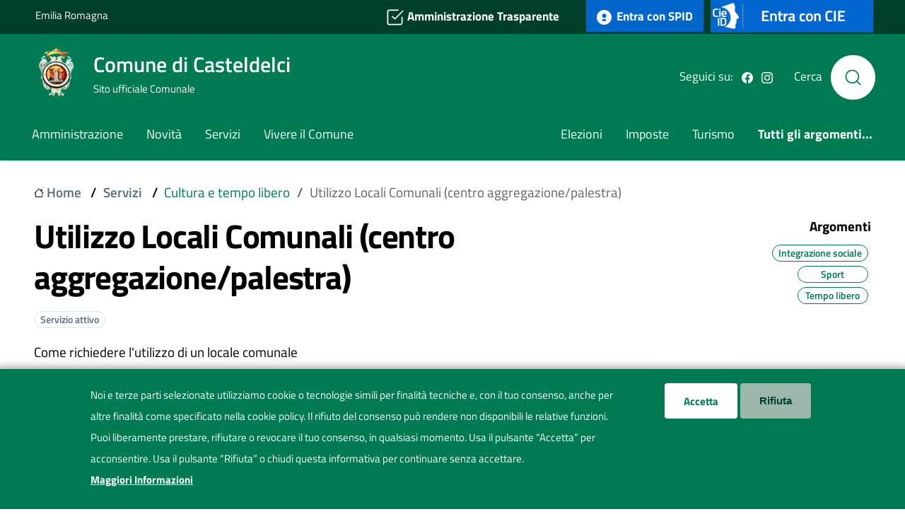

--- FILE ---
content_type: text/html; charset=UTF-8
request_url: https://www.comune.casteldelci.rn.it/servizio/utilizzo-locali-comunali-centro-aggregazionepalestra
body_size: 17747
content:
<!DOCTYPE html>
<html lang="it" dir="ltr" prefix="content: http://purl.org/rss/1.0/modules/content/  dc: http://purl.org/dc/terms/  foaf: http://xmlns.com/foaf/0.1/  og: http://ogp.me/ns#  rdfs: http://www.w3.org/2000/01/rdf-schema#  schema: http://schema.org/  sioc: http://rdfs.org/sioc/ns#  sioct: http://rdfs.org/sioc/types#  skos: http://www.w3.org/2004/02/skos/core#  xsd: http://www.w3.org/2001/XMLSchema# ">
  <head>
    <meta charset="utf-8" />
<meta name="keywords" content="Utilizzo Locali Comunali (centro aggregazione/palestra)" />
<link rel="canonical" href="https://www.comune.casteldelci.rn.it/servizio/utilizzo-locali-comunali-centro-aggregazionepalestra" />
<meta name="Generator" content="Drupal 9 (https://www.drupal.org)" />
<meta name="MobileOptimized" content="width" />
<meta name="HandheldFriendly" content="true" />
<meta name="viewport" content="width=device-width, initial-scale=1, shrink-to-fit=no" />
<style>div#sliding-popup, div#sliding-popup .eu-cookie-withdraw-banner, .eu-cookie-withdraw-tab {background: #007A52} div#sliding-popup.eu-cookie-withdraw-wrapper { background: transparent; } #sliding-popup h1, #sliding-popup h2, #sliding-popup h3, #sliding-popup p, #sliding-popup label, #sliding-popup div, .eu-cookie-compliance-more-button, .eu-cookie-compliance-secondary-button, .eu-cookie-withdraw-tab { color: #ffffff;} .eu-cookie-withdraw-tab { border-color: #ffffff;}</style>
<meta http-equiv="x-ua-compatible" content="ie=edge" />
<script defer="defer">document.addEventListener("DOMContentLoaded", function () {
  console.log("Script loaded"); // Debugging
  const link = document.getElementById("login-link");
  if (link) {
    const timestamp = Date.now(); // Ottiene il timestamp in millisecondi
    console.log("Generated Timestamp:", timestamp); // Debugging
    link.href = link.href+ "&amp;ts=" + timestamp;
    console.log("Updated href:", link.href); // Debugging
  } else {
    console.log("Element #login-link not found!");
  }
});</script>
<link rel="icon" href="/core/misc/favicon.ico" type="image/vnd.microsoft.icon" />

    <title>Utilizzo Locali Comunali (centro aggregazione/palestra) | Comune di Casteldelci</title>
    <link rel="stylesheet" media="all" href="/sites/default/files/css/css_k9YjEPElFWI3Hq-tQv6qpkam8jqm0lmKjpaG28Jbzws.css" />
<link rel="stylesheet" media="all" href="/sites/default/files/css/css_9D6bo236m6cVtzeapvRVPe35RT4DEgdGYk6Y9L972fA.css" />
<link rel="stylesheet" media="all" href="/themes/bootstrap_barrio/subtheme/css/style.css?54454ee=&amp;t4l3iu" />
<link rel="stylesheet" media="all" href="/sites/default/files/css/css_5LH9OJ397c39_meVRmY_Pxu3U4pgOvuGXgG5Xhgm0VU.css" />
<link rel="stylesheet" media="print" href="/sites/default/files/css/css_Y4H_4BqmgyCtG7E7YdseTs2qvy9C34c51kBamDdgark.css" />
<link rel="stylesheet" media="all" href="/sites/default/files/css/css__BmzGA8kOBTBy-ryVtJvkGcK85s3cWTd3ARPUYebGiE.css" />

    <script src="/core/assets/vendor/modernizr/modernizr.min.js?v=3.11.7"></script>
<script src="/core/misc/modernizr-additional-tests.js?v=3.11.7"></script>

		<script src="https://allertameteo.regione.emilia-romagna.it/o/badge.js"></script>

  </head>
  <body class="detail-node role-anonymous layout-no-sidebars page-node-821438 path-node node--type-servizio">
    <a href="#main-content" class="visually-hidden focusable skip-link" rel="nofollow">
      Salta al contenuto principale
    </a>
    
      <div class="dialog-off-canvas-main-canvas" data-off-canvas-main-canvas>
    <div id="page-wrapper">
  <div id="page">
    <header id="header" class="header" role="banner" aria-label="Site header">
      
	  <section class="row region region-top-mobile-menu">
    <nav role="navigation" aria-labelledby="block-menuargomenticomune-2-menu" id="block-menuargomenticomune-2" class="block block-menu navigation menu--menu-argomenti-comune">
      
  <h1 id="block-menuargomenticomune-2-menu">Menu</h1>
  

        

              <ul id="block-menuargomenticomune-2" class="clearfix menu">
                          <li class="menu-item"
                      >
                    <a href="/argomenti/elezioni" data-drupal-link-system-path="taxonomy/term/13441">Elezioni</a>
                      </li>
                      <li class="menu-item"
                      >
                    <a href="/argomenti/imposte" data-drupal-link-system-path="taxonomy/term/13455">Imposte</a>
                      </li>
                      <li class="menu-item"
                      >
                    <a href="/argomenti/turismo" data-drupal-link-system-path="taxonomy/term/13488">Turismo</a>
                      </li>
                      <li class="menu-item"
                      >
                    <a href="/argomenti-comune/lista-argomenti" class="altri-argomenti" data-drupal-link-system-path="argomenti-comune/lista-argomenti">Tutti gli argomenti...</a>
                      </li>
        </ul>
  

  </nav>
<nav role="navigation" aria-labelledby="block-menuprincipalecomune-2-menu" id="block-menuprincipalecomune-2" class="block block-menu navigation menu--menu-principale-comune">
            
  <h1 class="visually-hidden" id="block-menuprincipalecomune-2-menu">Menu principale Comune</h1>
  

        

              <ul id="block-menuprincipalecomune-2" class="clearfix menu">
                          <li class="menu-item"
                      >
                    <a href="/amministrazione" name="sss" data-drupal-link-system-path="node/821048">Amministrazione</a>
                      </li>
                      <li class="menu-item"
                      >
                    <a href="/archivio/novita" data-drupal-link-system-path="archivio/novita">Novità</a>
                      </li>
                      <li class="menu-item"
                      >
                    <a href="/servizi-comunali" data-drupal-link-system-path="servizi-comunali">Servizi</a>
                      </li>
                      <li class="menu-item"
                      >
                    <a href="/vivere-il-comune" data-drupal-link-system-path="node/821140">Vivere il Comune</a>
                      </li>
        </ul>
  

  </nav>
<div id="block-socialheadercomunericerca" class="block block-block-content block-block-content3682d17a-43fd-4d1f-b5c0-97a332b33a62">
  
    
      <div class="content">
      
            <div class="clearfix text-formatted field field--name-body field--type-text-with-summary field--label-hidden field__item"><p><a class="close-menu" href="#" title="Menu principale"><svg fill="none" height="27" stroke="#007A52" stroke-linecap="round" stroke-linejoin="bevel" stroke-width="1.5" viewbox="0 0 24 24" width="27" xmlns="http://www.w3.org/2000/svg"><line x1="18" x2="6" y1="6" y2="18"></line><line x1="6" x2="18" y1="6" y2="18"></line></svg></a></p>

<p class="seguici">Seguici su: <a href="https://www.facebook.com/comunecasteldelci/" target="_blank" title="facebook"> <svg class="bi bi-facebook" fill="currentColor" height="16" style="color: white" viewbox="0 0 16 16" width="16" xmlns="http://www.w3.org/2000/svg"> <path d="M16 8.049c0-4.446-3.582-8.05-8-8.05C3.58 0-.002 3.603-.002 8.05c0 4.017 2.926 7.347 6.75 7.951v-5.625h-2.03V8.05H6.75V6.275c0-2.017 1.195-3.131 3.022-3.131.876 0 1.791.157 1.791.157v1.98h-1.009c-.993 0-1.303.621-1.303 1.258v1.51h2.218l-.354 2.326H9.25V16c3.824-.604 6.75-3.934 6.75-7.951z" fill="white"></path> </svg></a> <a href="https://www.instagram.com/comunecasteldeldelci/" target="_blank" title="instagram"> <svg class="bi bi-instagram" fill="currentColor" height="16" style="color: white" viewbox="0 0 16 16" width="16" xmlns="http://www.w3.org/2000/svg"> <path d="M8 0C5.829 0 5.556.01 4.703.048 3.85.088 3.269.222 2.76.42a3.917 3.917 0 0 0-1.417.923A3.927 3.927 0 0 0 .42 2.76C.222 3.268.087 3.85.048 4.7.01 5.555 0 5.827 0 8.001c0 2.172.01 2.444.048 3.297.04.852.174 1.433.372 1.942.205.526.478.972.923 1.417.444.445.89.719 1.416.923.51.198 1.09.333 1.942.372C5.555 15.99 5.827 16 8 16s2.444-.01 3.298-.048c.851-.04 1.434-.174 1.943-.372a3.916 3.916 0 0 0 1.416-.923c.445-.445.718-.891.923-1.417.197-.509.332-1.09.372-1.942C15.99 10.445 16 10.173 16 8s-.01-2.445-.048-3.299c-.04-.851-.175-1.433-.372-1.941a3.926 3.926 0 0 0-.923-1.417A3.911 3.911 0 0 0 13.24.42c-.51-.198-1.092-.333-1.943-.372C10.443.01 10.172 0 7.998 0h.003zm-.717 1.442h.718c2.136 0 2.389.007 3.232.046.78.035 1.204.166 1.486.275.373.145.64.319.92.599.28.28.453.546.598.92.11.281.24.705.275 1.485.039.843.047 1.096.047 3.231s-.008 2.389-.047 3.232c-.035.78-.166 1.203-.275 1.485a2.47 2.47 0 0 1-.599.919c-.28.28-.546.453-.92.598-.28.11-.704.24-1.485.276-.843.038-1.096.047-3.232.047s-2.39-.009-3.233-.047c-.78-.036-1.203-.166-1.485-.276a2.478 2.478 0 0 1-.92-.598 2.48 2.48 0 0 1-.6-.92c-.109-.281-.24-.705-.275-1.485-.038-.843-.046-1.096-.046-3.233 0-2.136.008-2.388.046-3.231.036-.78.166-1.204.276-1.486.145-.373.319-.64.599-.92.28-.28.546-.453.92-.598.282-.11.705-.24 1.485-.276.738-.034 1.024-.044 2.515-.045v.002zm4.988 1.328a.96.96 0 1 0 0 1.92.96.96 0 0 0 0-1.92zm-4.27 1.122a4.109 4.109 0 1 0 0 8.217 4.109 4.109 0 0 0 0-8.217zm0 1.441a2.667 2.667 0 1 1 0 5.334 2.667 2.667 0 0 1 0-5.334z" fill="white"></path></svg></a><span class="search-top">Cerca <a class="open-search" href="#" title="Ricerca"><svg fill="none" height="27" stroke="#007A52" stroke-linecap="round" stroke-linejoin="bevel" stroke-width="1.5" viewbox="0 0 24 24" width="27" xmlns="http://www.w3.org/2000/svg"><circle cx="11" cy="11" r="8"></circle><line x1="21" x2="16.65" y1="21" y2="16.65"></line></svg></a></span></p>
</div>
      
    </div>
  </div>

  </section>

	<div class="container-search">  <section class="row region region-top-header-search">
    <div class="search-block-form block block-search block-search-form-block" data-drupal-selector="search-block-form" id="block-bootstrap-barrio-subtheme-search-form" role="search">
  
      <h2>Cerca</h2>
    
    <div class="content container-inline">
        <div class="content container-inline">
      <form action="/search/node" method="get" id="search-block-form" accept-charset="UTF-8" class="search-form search-block-form form-row">
  



  <fieldset class="js-form-item js-form-type-search form-type-search js-form-item-keys form-item-keys form-no-label mb-3">
          <label for="edit-keys" class="visually-hidden">Cerca</label>
                    <input title="Inserisci i termini da cercare." data-drupal-selector="edit-keys" type="search" id="edit-keys" name="keys" value="" size="15" maxlength="128" class="form-search form-control" />

                      </fieldset>
<div data-drupal-selector="edit-actions" class="form-actions js-form-wrapper form-wrapper mb-3" id="edit-actions"><button data-drupal-selector="edit-submit" type="submit" id="edit-submit" value="Cerca" class="button js-form-submit form-submit btn btn-primary">Cerca</button>
</div>

</form>

    </div>
  
  </div>
</div>
<div id="block-linkutiliricerca" class="block block-block-content block-block-contentc3a97b79-3e8f-4f07-b798-376e6b4ae481">
  
    
      <div class="content">
      
            <div class="clearfix text-formatted field field--name-body field--type-text-with-summary field--label-hidden field__item"><p><a class="close-search" href="#"><svg fill="none" height="27" stroke="#007A52" stroke-linecap="round" stroke-linejoin="bevel" stroke-width="4" viewbox="0 0 24 24" width="27" xmlns="http://www.w3.org/2000/svg"><line x1="18" x2="6" y1="6" y2="18"></line><line x1="6" x2="18" y1="6" y2="18"></line></svg></a></p>

<h2>Forse stavi cercando</h2>

<ul>
	<li><a href="https://www.comune.casteldelci.rn.it/unita-organizzativa/settore-tecnico">Ufficio Tecnico</a></li>
	<li><a href="https://www.halleyweb.com/c099021/mc/mc_p_ricerca.php">Albo Pretorio</a>&nbsp;</li>
	<li><a href="/servizio/carta-identità-elettronica-cie">Rilascio Carta Identità Elettronica (CIE)</a></li>
	<li><a href="/servizio/certificati-anagrafici-e-stato-civile">Certificati anagrafici e di stato civile</a></li>
	<li><a href="/servizio/pagamenti-line">Pagamenti online</a>&nbsp;</li>
	<li><a href="/servizio/scout">Scout</a></li>
	<li><a href="/vivere-il-comune/luoghi/servizi-utili">Servizi utili (Farmacia, uffici ecc.)</a></li>
	<li><a href="/vivere-il-comune/luoghi/strutture-ricettive">Strutture Ricettive</a></li>
	<li><a href="http://www.halleyweb.com/c099021/zf/index.php/atti-amministrativi/delibere">Delibere</a></li>
	<li><a href="http://www.halleyweb.com/c099021/zf/index.php/atti-amministrativi/determine">Determine</a></li>
	<li><a href="http://www.halleyweb.com/c099021/zf/index.php/atti-amministrativi/ordinanze">Ordinanze</a>&nbsp;</li>
	<li><a href="http://www.halleyweb.com/c099021/mc/mc_matri_p_ricerca.php">Pubblicazioni Matrimonio</a></li>
</ul>
</div>
      
    </div>
  </div>

  </section>
</div>
	<div style="display:none !important;" class="test-class container-sm container-md container-lg container-xl container-xxl
  it-grid-item-overlay table table-responsive img-fluid figure figure-img img-fluid it-list it-list-wrapper avatar it-rounded-icon
  it-right-zone it-thumb it-right-zone icon text it-multiple metadata link-list link-list-wrapper active disabled link-list-heading
  divider large icon-right icon-left d-inline p-2 bg-primary text-white d-print-none col-sm col-lg-2
  it-header-slim-wrapper it-footer-main it-brand-wrapper it-header-center-wrapper navbar-expand-lg navbar-collapsible
  card-header-bg card-bg-success card-img-top nav-item nav-link tab-pane form-check-input form-check-label form-control is-invalid is-valid
  invalid-feedback custom-select btn-outline-primary btn-sm btn-lg m-0 p-0 mt-3 pb-4 d-block d-flex float-left float-right visually-hidden
  border-0 border-bottom"></div>
	  <section class="row region region-top-header-first">
    <div id="block-headeragidfirst" class="block block-block-content block-block-contentd3d6dd6b-c555-4c02-8901-7d70324888a6">
  
    
      <div class="content">
      
            <div class="clearfix text-formatted field field--name-body field--type-text-with-summary field--label-hidden field__item"><div><a class="region-1" href="https://www.regione.emilia-romagna.it/">Emilia Romagna</a> <a alt="Entra con CIE" class="img-fluid" href="https://www.comune.casteldelci.rn.it/cie/www/oidc/rp/authz/aHR0cHM6Ly9vaWRjLnJlZ2lzdHJ5LnNlcnZpemljaWUuaW50ZXJuby5nb3YuaXQ=/aHR0cHM6Ly9vaWRjLmlkc2VydmVyLnNlcnZpemljaWUuaW50ZXJuby5nb3YuaXQ=?state=state123" style="float: right !important;"> <img alt="Entra con CIE" class="img-fluid" data-entity-type="" data-entity-uuid="" src="/modules/spid/assets/cie-sp-access-button/cie_button.png" /></a> <a class="region-5" data-element="personal-area-login" href="/accesso-spid" style="margin-right: 10px!important;"><img alt="" data-entity-type="" data-entity-uuid="" height="21" src="/modules/spid/assets/spid-sp-access-button/img/spid-ico-circle-bb.svg" width="21" /> Entra con SPID</a> <!-- <a class="region-2" data-element="personal-area-login" href="/user/login"><svg fill="none" height="27" stroke="#FFFFFF" stroke-linecap="round" stroke-linejoin="bevel" stroke-width="1.5" viewbox="0 0 24 24" width="27" xmlns="http://www.w3.org/2000/svg"><path d="M20 21v-2a4 4 0 0 0-4-4H8a4 4 0 0 0-4 4v2"></path><circle cx="12" cy="7" r="4"></circle></svg> Accedi all'area riservata</a> --> <a class="region-4" href="http://www.halleyweb.com/c099021/index.php?servizio=312" target="_blank"><svg fill="none" height="27" stroke="#FFFFFF" stroke-linecap="round" stroke-linejoin="bevel" stroke-width="1.5" viewbox="0 0 24 24" width="27" xmlns="http://www.w3.org/2000/svg"><polyline points="9 11 12 14 22 4"></polyline><path d="M21 12v7a2 2 0 0 1-2 2H5a2 2 0 0 1-2-2V5a2 2 0 0 1 2-2h11"></path></svg> Amministrazione Trasparente</a></div>
</div>
      
    </div>
  </div>

  </section>

	<div class="main-top-header-second">  <section class="row region region-top-header-second">
    <div id="block-logocomune" class="logo-comune block block-block-content block-block-content7661bf81-f39a-45b6-86de-58d5ae01f306">
  
    
      <div class="content">
      
            <div class="clearfix text-formatted field field--name-body field--type-text-with-summary field--label-hidden field__item"><div><a class="mobile open-menu" href="#" title="Menu principale"><svg fill="none" height="27" stroke="#FFFFFF" stroke-linecap="round" stroke-linejoin="bevel" stroke-width="1.5" viewbox="0 0 24 24" width="27" xmlns="http://www.w3.org/2000/svg"><line x1="3" x2="21" y1="12" y2="12"></line><line x1="3" x2="21" y1="6" y2="6"></line><line x1="3" x2="21" y1="18" y2="18"></line></svg></a> <img alt="Logo Comune Casteldelci" data-entity-type="file" data-entity-uuid="90acbb9c-d347-46aa-a3f8-96e4b513d8b3" height="69" src="/system/files/inline-images/logo-comune83.png" width="69" /> <span><a href="/">Comune di Casteldelci</a><br />
Sito ufficiale Comunale</span></div>
</div>
      
    </div>
  </div>
<div id="block-socialheadercomune" class="social-header block block-block-content block-block-content3682d17a-43fd-4d1f-b5c0-97a332b33a62">
  
    
      <div class="content">
      
            <div class="clearfix text-formatted field field--name-body field--type-text-with-summary field--label-hidden field__item"><p><a class="close-menu" href="#" title="Menu principale"><svg fill="none" height="27" stroke="#007A52" stroke-linecap="round" stroke-linejoin="bevel" stroke-width="1.5" viewbox="0 0 24 24" width="27" xmlns="http://www.w3.org/2000/svg"><line x1="18" x2="6" y1="6" y2="18"></line><line x1="6" x2="18" y1="6" y2="18"></line></svg></a></p>

<p class="seguici">Seguici su: <a href="https://www.facebook.com/comunecasteldelci/" target="_blank" title="facebook"> <svg class="bi bi-facebook" fill="currentColor" height="16" style="color: white" viewbox="0 0 16 16" width="16" xmlns="http://www.w3.org/2000/svg"> <path d="M16 8.049c0-4.446-3.582-8.05-8-8.05C3.58 0-.002 3.603-.002 8.05c0 4.017 2.926 7.347 6.75 7.951v-5.625h-2.03V8.05H6.75V6.275c0-2.017 1.195-3.131 3.022-3.131.876 0 1.791.157 1.791.157v1.98h-1.009c-.993 0-1.303.621-1.303 1.258v1.51h2.218l-.354 2.326H9.25V16c3.824-.604 6.75-3.934 6.75-7.951z" fill="white"></path> </svg></a> <a href="https://www.instagram.com/comunecasteldeldelci/" target="_blank" title="instagram"> <svg class="bi bi-instagram" fill="currentColor" height="16" style="color: white" viewbox="0 0 16 16" width="16" xmlns="http://www.w3.org/2000/svg"> <path d="M8 0C5.829 0 5.556.01 4.703.048 3.85.088 3.269.222 2.76.42a3.917 3.917 0 0 0-1.417.923A3.927 3.927 0 0 0 .42 2.76C.222 3.268.087 3.85.048 4.7.01 5.555 0 5.827 0 8.001c0 2.172.01 2.444.048 3.297.04.852.174 1.433.372 1.942.205.526.478.972.923 1.417.444.445.89.719 1.416.923.51.198 1.09.333 1.942.372C5.555 15.99 5.827 16 8 16s2.444-.01 3.298-.048c.851-.04 1.434-.174 1.943-.372a3.916 3.916 0 0 0 1.416-.923c.445-.445.718-.891.923-1.417.197-.509.332-1.09.372-1.942C15.99 10.445 16 10.173 16 8s-.01-2.445-.048-3.299c-.04-.851-.175-1.433-.372-1.941a3.926 3.926 0 0 0-.923-1.417A3.911 3.911 0 0 0 13.24.42c-.51-.198-1.092-.333-1.943-.372C10.443.01 10.172 0 7.998 0h.003zm-.717 1.442h.718c2.136 0 2.389.007 3.232.046.78.035 1.204.166 1.486.275.373.145.64.319.92.599.28.28.453.546.598.92.11.281.24.705.275 1.485.039.843.047 1.096.047 3.231s-.008 2.389-.047 3.232c-.035.78-.166 1.203-.275 1.485a2.47 2.47 0 0 1-.599.919c-.28.28-.546.453-.92.598-.28.11-.704.24-1.485.276-.843.038-1.096.047-3.232.047s-2.39-.009-3.233-.047c-.78-.036-1.203-.166-1.485-.276a2.478 2.478 0 0 1-.92-.598 2.48 2.48 0 0 1-.6-.92c-.109-.281-.24-.705-.275-1.485-.038-.843-.046-1.096-.046-3.233 0-2.136.008-2.388.046-3.231.036-.78.166-1.204.276-1.486.145-.373.319-.64.599-.92.28-.28.546-.453.92-.598.282-.11.705-.24 1.485-.276.738-.034 1.024-.044 2.515-.045v.002zm4.988 1.328a.96.96 0 1 0 0 1.92.96.96 0 0 0 0-1.92zm-4.27 1.122a4.109 4.109 0 1 0 0 8.217 4.109 4.109 0 0 0 0-8.217zm0 1.441a2.667 2.667 0 1 1 0 5.334 2.667 2.667 0 0 1 0-5.334z" fill="white"></path></svg></a><span class="search-top">Cerca <a class="open-search" href="#" title="Ricerca"><svg fill="none" height="27" stroke="#007A52" stroke-linecap="round" stroke-linejoin="bevel" stroke-width="1.5" viewbox="0 0 24 24" width="27" xmlns="http://www.w3.org/2000/svg"><circle cx="11" cy="11" r="8"></circle><line x1="21" x2="16.65" y1="21" y2="16.65"></line></svg></a></span></p>
</div>
      
    </div>
  </div>
<nav role="navigation" aria-labelledby="block-menuprincipalecomune-menu" id="block-menuprincipalecomune" class="menu-principale block block-menu navigation menu--menu-principale-comune">
            
  <h1 class="visually-hidden" id="block-menuprincipalecomune-menu">Menu principale Comune</h1>
  

        

              <ul id="block-menuprincipalecomune" data-element="main-navigation" class="clearfix menu">
                          <li class="menu-item"
                      >
                    <a href="/amministrazione" data-element="management" name="sss" data-drupal-link-system-path="node/821048">Amministrazione</a>
                      </li>
                      <li class="menu-item"
                      >
                    <a href="/archivio/novita" data-element="news" data-drupal-link-system-path="archivio/novita">Novità</a>
                      </li>
                      <li class="menu-item"
                      >
                    <a href="/servizi-comunali" data-element="all-services" data-drupal-link-system-path="servizi-comunali">Servizi</a>
                      </li>
                      <li class="menu-item"
                      >
                    <a href="/vivere-il-comune" data-element="live" data-drupal-link-system-path="node/821140">Vivere il Comune</a>
                      </li>
        </ul>
  

  </nav>
<nav role="navigation" aria-labelledby="block-menuargomenticomune-menu" id="block-menuargomenticomune" class="menu-argomenti block block-menu navigation menu--menu-argomenti-comune">
            
  <h1 class="visually-hidden" id="block-menuargomenticomune-menu">Menu Argomenti Comune</h1>
  

        

              <ul id="block-menuargomenticomune" class="clearfix menu">
                          <li class="menu-item"
                      >
                    <a href="/argomenti/elezioni" data-drupal-link-system-path="taxonomy/term/13441">Elezioni</a>
                      </li>
                      <li class="menu-item"
                      >
                    <a href="/argomenti/imposte" data-drupal-link-system-path="taxonomy/term/13455">Imposte</a>
                      </li>
                      <li class="menu-item"
                      >
                    <a href="/argomenti/turismo" data-drupal-link-system-path="taxonomy/term/13488">Turismo</a>
                      </li>
                      <li class="menu-item"
                      >
                    <a href="/argomenti-comune/lista-argomenti" data-element="all-topics" class="altri-argomenti" data-drupal-link-system-path="argomenti-comune/lista-argomenti">Tutti gli argomenti...</a>
                      </li>
        </ul>
  

  </nav>

  </section>
</div>

		<nav class="navbar navbar-expand-sm" id="navbar-main">
					
										</nav>
    </header>
            <div id="main-wrapper" class="layout-main-wrapper clearfix">
      	<div id="main" class="container-fluid">
		
		<div class="row row-offcanvas row-offcanvas-left clearfix">
			<main class="main-content col order-last" id="content" role="main">
				<section class="section">
					<a id="main-content" tabindex="-1"></a>
					  <div data-drupal-messages-fallback class="hidden"></div>
<div id="block-bootstrap-barrio-subtheme-page-title" class="block block-core block-page-title-block">
  
    
      <div class="content">
      
  <h1 class="title"><span class="field field--name-title field--type-string field--label-hidden">Utilizzo Locali Comunali (centro aggregazione/palestra)</span>
</h1>


    </div>
  </div>
<div id="block-bootstrap-barrio-subtheme-content" class="block block-system block-system-main-block">
  
    
      <div class="content">
      <div class="container" id="main-container">
      <div class="row justify-content-center">
        <div class="col-12 col-lg-10">
          <div class="cmp-breadcrumbs" role="navigation">
            <nav class="breadcrumb-container" aria-label="breadcrumb">
              <ol data-element="breadcrumb" class="breadcrumb p-0">
                <li class="breadcrumb-item">
                  <a href="https://www.comune.casteldelci.rn.it/">Home</a>
                  <span class="separator">/</span>
                </li>
                <li class="breadcrumb-item">
                  <a href="https://www.comune.casteldelci.rn.it/servizi-comunali">Servizi</a>
                  <span class="separator">/</span>
                </li>
				           

         <a href="/categorie-dei-servizi/cultura-e-tempo-libero">Cultura e tempo libero</a>
<li class="breadcrumb-item active" aria-current="page">
                    <span class="separator">/</span><span class="field field--name-title field--type-string field--label-hidden">Utilizzo Locali Comunali (centro aggregazione/palestra)</span>

                </li>
              </ol>
            </nav>
          </div>
        </div>
      </div>
    </div>

<div class="container">
  <div class="row justify-content-center">
    <div class="col-12 col-lg-12">
      <div class="cmp-heading pb-3 pb-lg-4">
        <div class="row">
          <div class="col-lg-10-services">
            
                          <h1 class="title-xxxlarge" data-element="service-title">
                Utilizzo Locali Comunali (centro aggregazione/palestra)
              </h1>
                        
                          <ul class="d-flex flex-wrap gap-1 my-3">
                <li>
                  <div class="chip chip-simple text-button" data-element="service-status">
                    <span class="chip-label"
                    >Servizio attivo</span>
                  </div>
                </ul>
              </li>
                                      <div class="subtitle-small mb-3" data-element="service-description">
                Come richiedere l&#039;utilizzo di un locale comunale 
              </div>
                        			        
<!--<a href="/form/prenotazione-appuntamento?seleziona_ufficio=821389&seleziona_argomento=13459" class="btn-standard" data-element="appointment-booking">-->
			<a href="/form/prenotazione-appuntamento?seleziona_ufficio=821389&seleziona_un_servizio=821438" class="btn-standard" data-element="appointment-booking">Prenota un appuntamento <i class="fas fa-arrow-right"></i></a>
			 			 
          </div>
            <div class="col-lg-2 right-argument-service">
                              <span class="subtitle-small">Argomenti</span>
                <div class="chip-wrapper mt-2">



                                         <a href="/argomenti/integrazione-sociale"
                       data-element="service-topic"
                    >
                      <div class="chip chip-simple chip-primary">
                        <span class="chip-label">Integrazione sociale</span>
                      </div>
                    </a>
                                                          <a href="/argomenti/sport"
                       data-element="service-topic"
                    >
                      <div class="chip chip-simple chip-primary">
                        <span class="chip-label">Sport</span>
                      </div>
                    </a>
                                                          <a href="/argomenti/tempo-libero"
                       data-element="service-topic"
                    >
                      <div class="chip chip-simple chip-primary">
                        <span class="chip-label">Tempo libero</span>
                      </div>
                    </a>
                                  </div>
                          </div> 
			</div>
        </div>
      </div>
    </div>
   
  </div>
</div>

<div class="container">
  <div class="row row-column-menu-left mt-4 mt-lg-80 pb-lg-80 pb-40">
    <div class="col-12 col-lg-4 mb-4 border-col">
      <div class="cmp-navscroll sticky-top" aria-labelledby="accordion-title-one">
        <nav class="navbar it-navscroll-wrapper navbar-expand-lg" aria-label="INDICE DELLA PAGINA" data-bs-navscroll>
          <div class="navbar-custom" id="navbarNavProgress">
            <div class="menu-wrapper">
              <div class="link-list-wrapper">
                <div class="accordion">
                  <div class="accordion-item">
                    <span class="accordion-header" id="accordion-title-one">
                    <h1>Indice della pagina</h1>
                    </span>
                    <div class="progress">
                      <div class="progress-bar it-navscroll-progressbar" role="progressbar" aria-valuenow="0" aria-valuemin="0" aria-valuemax="100"></div>
                    </div>
                    <div id="collapse-one" class="accordion-collapse collapse show" role="region" aria-labelledby="accordion-title-one">
                      <div class="accordion-body">
                        <ul class="link-list" data-element="page-index">
                                                    <li class="nav-item">
                            <a class="nav-link" href="#who-needs">
                              <span class="title-medium">A chi è rivolto</span>
                            </a>
                          </li>
                                                                              <li class="nav-item">
                            <a class="nav-link" href="#description">
                              <span class="title-medium">Descrizione</span>
                            </a>
                          </li>
                                                                              <li class="nav-item">
                            <a class="nav-link" href="#how-to">
                              <span class="title-medium">Come fare</span>
                            </a>
                          </li>
                                                                              <li class="nav-item">
                            <a class="nav-link" href="#needed">
                              <span class="title-medium">Cosa serve</span>
                            </a>
                          </li>
                                                                              <li class="nav-item">
                            <a class="nav-link" href="#obtain">
                              <span class="title-medium">Cosa si ottiene</span>
                            </a>
                          </li>
                                                                              <li class="nav-item">
                            <a class="nav-link" href="#deadlines">
                              <span class="title-medium">Tempi e scadenze</span>
                            </a>
                          </li>
						                                                      <li class="nav-item">
                            <a class="nav-link" href="#costs">
                              <span class="title-medium">Quanto costa</span>
                            </a>
                          </li>
                                                    <li class="nav-item">
                            <a class="nav-link" href="#submit-request">
                              <span class="title-medium">Accedi al servizio</span>
                            </a>
                          </li>
                                                                              <li class="nav-item">
                            <a class="nav-link" href="#conditions">
                              <span class="title-medium">Condizioni di servizio</span>
                            </a>
                          </li>
                                                                              <li class="nav-item">
                            <a class="nav-link" href="#contacts">
                              <span class="title-medium">Contatti</span>
                            </a>
                          </li>
                                                  </ul>
                      </div>
                    </div>
                  </div>
                </div>
              </div>
            </div>
          </div>
        </nav>
      </div>
    </div>
    <div class="col-12 col-lg-8 col-right-servizi">
      <div class="it-page-sections-container">
                <section class="it-page-section  mb-30">
          <h2 class="title-xxlarge mb-3" id="who-needs">A chi è rivolto</h2>
          <div class="richtext-wrapper lora" data-element="service-addressed">
			<p>A tutti i cittadini&nbsp;</p>

          </div>
        </section>
                        <section class="it-page-section  mb-30">
          <h2 class="title-xxlarge mb-3" id="description">Descrizione</h2>
          <div class="richtext-wrapper lora" data--element="service-extended-description">
			<p>I cittadini singoli o associati, le Associazioni con finalità culturali, i gruppi sportivi potranno richiedere l'uso temporaneo del Centro aggregazione sito in Loc. Giardiniera, per svolgere attività sportive e per momenti di aggregazione sociale, di svago e per incontri a carattere culturale e di pubblico interesse.&nbsp;</p>

<p>I richiedenti dovranno provvedere alla pulizia dei locali e dei servizi igienici di cui usufruiscano, a proprie spese e senza nulla richiedere al Comune. Si assumono ogni piena responsabilità per l'uso del locale, sia per le persone che vi accedono, che relativamente agli arredi, e per eventuali incidenti o infortuni.&nbsp;</p>

          </div>
        </section>
                        <section class="it-page-section  mb-30">
          <h2 class="title-xxlarge mb-3" id="how-to">Come fare</h2>
          <div class="richtext-wrapper lora" data-element="service-how-to">
			<p>Presentare richiesta in carta libera nell'apposito modulo reperibile al seguente <a href="/documento/modulo-richiesta-utilizzo-locali-comunali">link</a>.&nbsp;</p>

          </div>
        </section>
                        <section class="it-page-section  mb-30 has-bg-grey p-3">
          <h2 class="title-xxlarge mb-3" id="needed">Cosa serve</h2>
          <div class="richtext-wrapper lora" data-element="service-needed">
			<ul>
	<li>Modulo compilato&nbsp;</li>
	<li>Copia del documento d'identità&nbsp;</li>
	<li>Pagamento&nbsp;</li>
</ul>

<p>&nbsp;</p>

          </div>
        </section>
                        <section class="it-page-section  mb-30">
          <h2 class="title-xxlarge mb-3" id="obtain">Cosa si ottiene</h2>
          <div class="richtext-wrapper lora" data-element="service-achieved">
			<p>L'autorizzazione all'utilizzo del centro di aggregazione.</p>

          </div>
        </section>
        		              <section class="it-page-section  mb-30">
          <h2 class="title-xxlarge mb-3" id="deadlines">Tempi e scadenze</h2>
          <div class="richtext-wrapper lora" data-element="service-calendar-text">
			<p>La domanda deve essere presentata:</p>

<ul>
	<li>5gg prima per un utilizzo occasionale&nbsp;</li>
	<li>entro il giorno 15 del mese precedente per un utilizzo continuativo (1 mese o più)</li>
</ul>

          </div>
        </section>
                        <section class="it-page-section  mb-30">
          <h2 class="title-xxlarge mb-3" id="costs">Quanto costa</h2>
          <div class="richtext-wrapper lora" data-element="service-cost">
			<ol>
	<li>€30,00 per utilizzo occasionale (Compleanni, feste per bambini e ragazzi)</li>
	<li>€125,00 per utilizzo occasionale per una serata non ai fini di beneficienza&nbsp;</li>
	<li>€75,00/100,00 mensile per utilizzo continuativo 1 volta a settimana&nbsp;</li>
	<li>€150,00/200,00 mensile per utilizzo continuativo 2&nbsp;volta a settimana</li>
	<li>€30,00 per ogni evento organizzato&nbsp;da&nbsp;gruppi aventi finalità sociali, culturali, umanitarie senza scopo di lucro con sede legale in Casteldelci&nbsp;</li>
	<li>Gratuito per eventi organizzati e/o patrocinati dal Comune</li>
</ol>

<p>&nbsp;</p>

<p>&nbsp;</p>

          </div>
        </section>
                <section class="it-page-section mb-30 has-bg-grey p-4">
          <h2 class="mb-3" id="submit-request">Accedi al servizio</h2>
                    <p class="text-paragraph lora mt-4" data-element="service-generic-access">
            Puoi prenotare un appuntamento e presentarti presso gli uffici.
          </p>
          		  <br/>
		  
		<!--<a href="/form/prenotazione-appuntamento?seleziona_ufficio=821389&seleziona_argomento=13459" class="btn-standard" data-element="appointment-booking">-->
			  <a href='/form/prenotazione-appuntamento?seleziona_ufficio=821389&seleziona_un_servizio=821438' 
            class="btn btn-outline-primary t-primary bg-white mobile-full"
            data-element="service-booking-access"
          ><span>Prenota appuntamento</span>
          </a>
			         
		  </section>
                        <section class="it-page-section  mb-30">
          <h2 class="title-xxlarge mb-3" id="conditions">Condizioni di servizio</h2>
		  <div class="richtext-wrapper lora" data-element="service-file">
          <p class="text-paragraph lora">Per conoscere i dettagli di scadenze, requisiti e altre informazioni importanti, leggi i termini e le condizioni di servizio.</p>
			<a class="condizioni" target="_blank" href="/sites/default/files/2023-07/condizioni%20servizio.pdf">Condizioni di servizio</a>
		  </div>
        </section>
                        <section class="it-page-section">
          <h2 class="mb-3" id="contacts">Contatti</h2>
          <div class="row">
                          <div class="col-12 mb-30">
                <div class="card-wrapper rounded h-auto mt-10">
				 
                    <div class="card card-teaser card-teaser-info rounded shadow-sm p-3">
                      <div class="card-body pe-3">
                        <p class="card-title text-paragraph-regular-medium-semi mb-3">
                          <a href="/unita-organizzativa/servizi-amministrativi"
                            class="text-decoration-none" data-element="service-area"
                          >SERVIZI AMMINISTRATIVI
                          </a>
                        </p>
                        <div class="card-text">
                          <p class="u-main-black">Piazza San Nicolò, 2 – 47861 Casteldelci (RN), 47861 </p>
                        </div>
                      </div>
                  <!--    <div class="avatar size-xl">
                        <img src="/sites/default/files/2023-05/a_2a5f32ae79.jpg"
                              alt="Immagine">
                      </div>-->
                    </div>
                                  </div>
              </div>
                                      <div class="col-12 mb-30">
                                <br/><span class="text-paragraph-small">Argomenti:</span>
                <ul class="d-flex flex-wrap gap-2 mt-10 mb-3">
                                     <li>
                    <a href="/argomenti/integrazione-sociale" 
                      class="chip chip-simple"
                    >
                      <span class="chip-label">
                        Integrazione sociale
                      </span>
                    </a>
                  </li>
                                                    <li>
                    <a href="/argomenti/sport" 
                      class="chip chip-simple"
                    >
                      <span class="chip-label">
                        Sport
                      </span>
                    </a>
                  </li>
                                                    <li>
                    <a href="/argomenti/tempo-libero" 
                      class="chip chip-simple"
                    >
                      <span class="chip-label">
                        Tempo libero
                      </span>
                    </a>
                  </li>
                                                </ul>
                
              </div>
                      </div>
        </section>
              </div>
    </div>
  </div>
</div>
<script data-element="metatag" type="application/ld+json">
                    {
    "name": "Utilizzo Locali Comunali (centro aggregazione/palestra)",
    "serviceType": "Cultura e tempo libero",
        "serviceOperator": {
      "name": "c_c080"
    },
    "areaServed": {
      "name": "Tutto territorio&amp;nbsp;"
    },
    "audience": {
      "name": "A tutti i cittadini&amp;nbsp;",
	  "audienceType": "A tutti i cittadini&amp;nbsp;"
    },
    "availableChannel": {
      "serviceUrl": "/servizio/utilizzo-locali-comunali-centro-aggregazionepalestra",
      "serviceLocation": {
        "name": "SERVIZI AMMINISTRATIVI",
        "address": {
          "streetAddress": "Piazza San Nicolò, 2 – 47861 Casteldelci (RN)",
          "postalCode": "47861 ",
          "addressLocality": "Comune di Casteldelci"
        }
      }
    }
  }
</script>
    </div>
  </div>
<div class="views-element-container block block-views block-views-blockultima-modifica-contenuto-block-1" id="block-views-block-ultima-modifica-contenuto-block-1">
  
    
      <div class="content">
      <div><div class="view view-ultima-modifica-contenuto view-id-ultima_modifica_contenuto view-display-id-block_1 js-view-dom-id-397d19b70b700709e89a96fe6b74c717221fea9b543c3ca282642720446860e5">
  
    
      
      <div class="view-content row">
          <div class="views-row">
    <div class="views-field views-field-nothing"><span class="field-content"><div class="modificato">
Mer, 24/04/2024 - 10:51 <br />
<strong>Modificato da:</strong> Comune di Casteldelci
</div></span></div>
  </div>

    </div>
  
          </div>
</div>

    </div>
  </div>
<div id="block-scrolluppage" class="scrollup-btn block block-block-content block-block-contentf36754da-b15e-4d3f-8bfb-314226878267">
  
    
      <div class="content">
      
            <div class="clearfix text-formatted field field--name-body field--type-text-with-summary field--label-hidden field__item"><p><a href="#" alt="Scorri in alto" title="Scorri in alto"><svg clip-rule="evenodd" fill-rule="evenodd" stroke-linejoin="round" stroke-miterlimit="2" viewbox="0 0 24 24" xmlns="http://www.w3.org/2000/svg"><path d="m18.787 9.473s-4.505-4.502-6.259-6.255c-.147-.146-.339-.22-.53-.22-.192 0-.384.074-.531.22-1.753 1.753-6.256 6.252-6.256 6.252-.147.147-.219.339-.217.532.001.19.075.38.221.525.292.293.766.295 1.056.004l4.977-4.976v14.692c0 .414.336.75.75.75.413 0 .75-.336.75-.75v-14.692l4.978 4.978c.289.29.762.287 1.055-.006.145-.145.219-.335.221-.525.002-.192-.07-.384-.215-.529z" fill-rule="nonzero"></path></svg></a></p>
</div>
      
    </div>
  </div>


				</section>
			</main>
								</div>
	</div>
    </div>
          <div class="featured-bottom">
        <aside class="container-fluid clearfix" role="complementary">
          
            <section class="row region region-featured-bottom-second">
    <div id="block-webform" class="block block-webform block-webform-block">
  
    
      <div class="content">
      <span id="webform-submission-quanto-sono-chiare-le-informazio-node-821438-form-ajax-content"></span><div id="webform-submission-quanto-sono-chiare-le-informazio-node-821438-form-ajax" class="webform-ajax-form-wrapper" data-effect="fade" data-progress-type="throbber"><form class="webform-submission-form webform-submission-add-form webform-submission-quanto-sono-chiare-le-informazio-form webform-submission-quanto-sono-chiare-le-informazio-add-form webform-submission-quanto-sono-chiare-le-informazio-node-821438-form webform-submission-quanto-sono-chiare-le-informazio-node-821438-add-form js-webform-details-toggle webform-details-toggle" data-drupal-selector="webform-submission-quanto-sono-chiare-le-informazio-node-821438-add-form" action="/servizio/utilizzo-locali-comunali-centro-aggregazionepalestra" method="post" id="webform-submission-quanto-sono-chiare-le-informazio-node-821438-add-form" accept-charset="UTF-8">
  
  <fieldset data-drupal-selector="edit-valuta" aria-describedby="edit-valuta--wrapper--description" id="edit-valuta--wrapper" class="webform-scale--wrapper fieldgroup form-composite webform-composite-visible-title required js-webform-type-webform-scale webform-type-webform-scale js-form-item form-item js-form-wrapper form-wrapper mb-3">
      <legend>
    <span class="fieldset-legend js-form-required form-required">Quanto sono chiare le informazioni su questa pagina?</span>
  </legend>
  <div class="fieldset-wrapper">
            <div id="edit-valuta" class="js-webform-webform-scale radio"><div class="webform-scale webform-scale-circle webform-scale-small webform-scale-1-to-5"><div class="webform-scale-options"><div class="webform-scale-option">


      
  <div class="js-form-item js-form-type-radio radio form-check js-form-item-valuta form-item-valuta">
                <input data-drupal-selector="edit-valuta-1" aria-describedby="edit-valuta--description" class="webform-scale-1 visually-hidden form-radio form-check-input" type="radio" id="edit-valuta-1" name="valuta" value="1">
          <label  class="form-check-label" for="edit-valuta-1">
        1
      </label>
                  </div>
</div><div class="webform-scale-option">


      
  <div class="js-form-item js-form-type-radio radio form-check js-form-item-valuta form-item-valuta">
                <input data-drupal-selector="edit-valuta-2" aria-describedby="edit-valuta--description" class="webform-scale-2 visually-hidden form-radio form-check-input" type="radio" id="edit-valuta-2" name="valuta" value="2">
          <label  class="form-check-label" for="edit-valuta-2">
        2
      </label>
                  </div>
</div><div class="webform-scale-option">


      
  <div class="js-form-item js-form-type-radio radio form-check js-form-item-valuta form-item-valuta">
                <input data-drupal-selector="edit-valuta-3" aria-describedby="edit-valuta--description" class="webform-scale-3 visually-hidden form-radio form-check-input" type="radio" id="edit-valuta-3" name="valuta" value="3">
          <label  class="form-check-label" for="edit-valuta-3">
        3
      </label>
                  </div>
</div><div class="webform-scale-option">


      
  <div class="js-form-item js-form-type-radio radio form-check js-form-item-valuta form-item-valuta">
                <input data-drupal-selector="edit-valuta-4" aria-describedby="edit-valuta--description" class="webform-scale-4 visually-hidden form-radio form-check-input" type="radio" id="edit-valuta-4" name="valuta" value="4">
          <label  class="form-check-label" for="edit-valuta-4">
        4
      </label>
                  </div>
</div><div class="webform-scale-option">


      
  <div class="js-form-item js-form-type-radio radio form-check js-form-item-valuta form-item-valuta">
                <input data-drupal-selector="edit-valuta-5" aria-describedby="edit-valuta--description" class="webform-scale-5 visually-hidden form-radio form-check-input" type="radio" id="edit-valuta-5" name="valuta" value="5">
          <label  class="form-check-label" for="edit-valuta-5">
        5
      </label>
                  </div>
</div></div></div></div>

              <small class="description text-muted"><div id="edit-valuta--wrapper--description" data-drupal-field-elements="description" class="webform-element-description">Valuta da 1 a 5</div>
</small>
      </div>
</fieldset>
<fieldset data-drupal-selector="edit-valuta-la-chiarezza-delle-informazioni-di-questa-pagina" class="js-webform-radios-other webform-radios-other webform-radios-other--wrapper fieldgroup form-composite webform-composite-visible-title required js-webform-type-webform-radios-other webform-type-webform-radios-other js-form-item form-item js-form-wrapper form-wrapper mb-3" id="edit-valuta-la-chiarezza-delle-informazioni-di-questa-pagina">
      <legend id="edit-valuta-la-chiarezza-delle-informazioni-di-questa-pagina-legend">
    <span class="fieldset-legend js-form-required form-required">Quali sono stati gli aspetti che hai preferito?</span>
  </legend>
  <div class="fieldset-wrapper">
            <div id="edit-valuta-la-chiarezza-delle-informazioni-di-questa-pagina-radios" class="js-webform-radios webform-options-display-one-column radio">


      
  <div class="js-form-item js-form-type-radio radio form-check js-form-item-valuta-la-chiarezza-delle-informazioni-di-questa-pagina-radios form-item-valuta-la-chiarezza-delle-informazioni-di-questa-pagina-radios">
                <input data-drupal-selector="edit-valuta-la-chiarezza-delle-informazioni-di-questa-pagina-radios-01" type="radio" id="edit-valuta-la-chiarezza-delle-informazioni-di-questa-pagina-radios-01" name="valuta_la_chiarezza_delle_informazioni_di_questa_pagina[radios]" value="01" class="form-radio form-check-input">
          <label  class="form-check-label" for="edit-valuta-la-chiarezza-delle-informazioni-di-questa-pagina-radios-01">
        Le indicazioni erano chiare
      </label>
                  </div>



      
  <div class="js-form-item js-form-type-radio radio form-check js-form-item-valuta-la-chiarezza-delle-informazioni-di-questa-pagina-radios form-item-valuta-la-chiarezza-delle-informazioni-di-questa-pagina-radios">
                <input data-drupal-selector="edit-valuta-la-chiarezza-delle-informazioni-di-questa-pagina-radios-02" type="radio" id="edit-valuta-la-chiarezza-delle-informazioni-di-questa-pagina-radios-02" name="valuta_la_chiarezza_delle_informazioni_di_questa_pagina[radios]" value="02" class="form-radio form-check-input">
          <label  class="form-check-label" for="edit-valuta-la-chiarezza-delle-informazioni-di-questa-pagina-radios-02">
        Le indicazioni erano complete
      </label>
                  </div>



      
  <div class="js-form-item js-form-type-radio radio form-check js-form-item-valuta-la-chiarezza-delle-informazioni-di-questa-pagina-radios form-item-valuta-la-chiarezza-delle-informazioni-di-questa-pagina-radios">
                <input data-drupal-selector="edit-valuta-la-chiarezza-delle-informazioni-di-questa-pagina-radios-03" type="radio" id="edit-valuta-la-chiarezza-delle-informazioni-di-questa-pagina-radios-03" name="valuta_la_chiarezza_delle_informazioni_di_questa_pagina[radios]" value="03" class="form-radio form-check-input">
          <label  class="form-check-label" for="edit-valuta-la-chiarezza-delle-informazioni-di-questa-pagina-radios-03">
        Capivo sempre che stavo procedendo correttamente
      </label>
                  </div>



      
  <div class="js-form-item js-form-type-radio radio form-check js-form-item-valuta-la-chiarezza-delle-informazioni-di-questa-pagina-radios form-item-valuta-la-chiarezza-delle-informazioni-di-questa-pagina-radios">
                <input data-drupal-selector="edit-valuta-la-chiarezza-delle-informazioni-di-questa-pagina-radios-04" type="radio" id="edit-valuta-la-chiarezza-delle-informazioni-di-questa-pagina-radios-04" name="valuta_la_chiarezza_delle_informazioni_di_questa_pagina[radios]" value="04" class="form-radio form-check-input">
          <label  class="form-check-label" for="edit-valuta-la-chiarezza-delle-informazioni-di-questa-pagina-radios-04">
        Non ho avuto problemi tecnici
      </label>
                  </div>



      
  <div class="js-form-item js-form-type-radio radio form-check js-form-item-valuta-la-chiarezza-delle-informazioni-di-questa-pagina-radios form-item-valuta-la-chiarezza-delle-informazioni-di-questa-pagina-radios">
                <input data-drupal-selector="edit-valuta-la-chiarezza-delle-informazioni-di-questa-pagina-radios-other-" type="radio" id="edit-valuta-la-chiarezza-delle-informazioni-di-questa-pagina-radios-other-" name="valuta_la_chiarezza_delle_informazioni_di_questa_pagina[radios]" value="_other_" class="form-radio form-check-input">
          <label  class="form-check-label" for="edit-valuta-la-chiarezza-delle-informazioni-di-questa-pagina-radios-other-">
        Altro
      </label>
                  </div>
</div>




  <fieldset class="js-webform-radios-other-input webform-radios-other-input js-form-item js-form-type-textfield form-type-textfield js-form-item-valuta-la-chiarezza-delle-informazioni-di-questa-pagina-other form-item-valuta-la-chiarezza-delle-informazioni-di-questa-pagina-other form-no-label mb-3">
          <label for="edit-valuta-la-chiarezza-delle-informazioni-di-questa-pagina-other" class="visually-hidden">Inserisci altro</label>
                    <input data-drupal-selector="edit-valuta-la-chiarezza-delle-informazioni-di-questa-pagina-other" type="text" id="edit-valuta-la-chiarezza-delle-informazioni-di-questa-pagina-other" name="valuta_la_chiarezza_delle_informazioni_di_questa_pagina[other]" value="" size="60" maxlength="255" placeholder="Inserisci altro" class="form-control" />

                      </fieldset>

          </div>
</fieldset>
<fieldset data-drupal-selector="edit-dove-hai-incontrato-le-maggiori-difficolta-" class="js-webform-radios-other webform-radios-other webform-radios-other--wrapper fieldgroup form-composite webform-composite-visible-title required js-webform-type-webform-radios-other webform-type-webform-radios-other js-form-item form-item js-form-wrapper form-wrapper mb-3" id="edit-dove-hai-incontrato-le-maggiori-difficolta-">
      <legend id="edit-dove-hai-incontrato-le-maggiori-difficolta--legend">
    <span class="fieldset-legend js-form-required form-required">Dove hai incontrato le maggiori difficoltà?</span>
  </legend>
  <div class="fieldset-wrapper">
            <div id="edit-dove-hai-incontrato-le-maggiori-difficolta-radios" class="js-webform-radios webform-options-display-one-column radio">


      
  <div class="js-form-item js-form-type-radio radio form-check js-form-item-dove-hai-incontrato-le-maggiori-difficolta--radios form-item-dove-hai-incontrato-le-maggiori-difficolta--radios">
                <input data-drupal-selector="edit-dove-hai-incontrato-le-maggiori-difficolta-radios-01" type="radio" id="edit-dove-hai-incontrato-le-maggiori-difficolta-radios-01" name="dove_hai_incontrato_le_maggiori_difficolta_[radios]" value="01" class="form-radio form-check-input">
          <label  class="form-check-label" for="edit-dove-hai-incontrato-le-maggiori-difficolta-radios-01">
        A volte le indicazioni non erano chiare
      </label>
                  </div>



      
  <div class="js-form-item js-form-type-radio radio form-check js-form-item-dove-hai-incontrato-le-maggiori-difficolta--radios form-item-dove-hai-incontrato-le-maggiori-difficolta--radios">
                <input data-drupal-selector="edit-dove-hai-incontrato-le-maggiori-difficolta-radios-02" type="radio" id="edit-dove-hai-incontrato-le-maggiori-difficolta-radios-02" name="dove_hai_incontrato_le_maggiori_difficolta_[radios]" value="02" class="form-radio form-check-input">
          <label  class="form-check-label" for="edit-dove-hai-incontrato-le-maggiori-difficolta-radios-02">
        A volte le indicazioni non erano complete
      </label>
                  </div>



      
  <div class="js-form-item js-form-type-radio radio form-check js-form-item-dove-hai-incontrato-le-maggiori-difficolta--radios form-item-dove-hai-incontrato-le-maggiori-difficolta--radios">
                <input data-drupal-selector="edit-dove-hai-incontrato-le-maggiori-difficolta-radios-03" type="radio" id="edit-dove-hai-incontrato-le-maggiori-difficolta-radios-03" name="dove_hai_incontrato_le_maggiori_difficolta_[radios]" value="03" class="form-radio form-check-input">
          <label  class="form-check-label" for="edit-dove-hai-incontrato-le-maggiori-difficolta-radios-03">
        A volte non capivo se stavo procedendo correttamente
      </label>
                  </div>



      
  <div class="js-form-item js-form-type-radio radio form-check js-form-item-dove-hai-incontrato-le-maggiori-difficolta--radios form-item-dove-hai-incontrato-le-maggiori-difficolta--radios">
                <input data-drupal-selector="edit-dove-hai-incontrato-le-maggiori-difficolta-radios-04" type="radio" id="edit-dove-hai-incontrato-le-maggiori-difficolta-radios-04" name="dove_hai_incontrato_le_maggiori_difficolta_[radios]" value="04" class="form-radio form-check-input">
          <label  class="form-check-label" for="edit-dove-hai-incontrato-le-maggiori-difficolta-radios-04">
        Ho avuto problemi tecnici
      </label>
                  </div>



      
  <div class="js-form-item js-form-type-radio radio form-check js-form-item-dove-hai-incontrato-le-maggiori-difficolta--radios form-item-dove-hai-incontrato-le-maggiori-difficolta--radios">
                <input data-drupal-selector="edit-dove-hai-incontrato-le-maggiori-difficolta-radios-other-" type="radio" id="edit-dove-hai-incontrato-le-maggiori-difficolta-radios-other-" name="dove_hai_incontrato_le_maggiori_difficolta_[radios]" value="_other_" class="form-radio form-check-input">
          <label  class="form-check-label" for="edit-dove-hai-incontrato-le-maggiori-difficolta-radios-other-">
        Altro
      </label>
                  </div>
</div>




  <fieldset class="js-webform-radios-other-input webform-radios-other-input js-form-item js-form-type-textfield form-type-textfield js-form-item-dove-hai-incontrato-le-maggiori-difficolta--other form-item-dove-hai-incontrato-le-maggiori-difficolta--other form-no-label mb-3">
          <label for="edit-dove-hai-incontrato-le-maggiori-difficolta-other" class="visually-hidden">Inserisci altro</label>
                    <input data-drupal-selector="edit-dove-hai-incontrato-le-maggiori-difficolta-other" type="text" id="edit-dove-hai-incontrato-le-maggiori-difficolta-other" name="dove_hai_incontrato_le_maggiori_difficolta_[other]" value="" size="60" maxlength="255" placeholder="Inserisci altro" class="form-control" />

                      </fieldset>

          </div>
</fieldset>




  <fieldset class="js-form-item js-form-type-textarea form-type-textarea js-form-item--vuoi-aggiungere-altri-dettagli- form-item--vuoi-aggiungere-altri-dettagli- mb-3">
          <label for="edit-vuoi-aggiungere-altri-dettagli-"> Vuoi aggiungere altri dettagli?</label>
                    <div class="form-textarea-wrapper">
  <textarea data-drupal-selector="edit-vuoi-aggiungere-altri-dettagli-" id="edit-vuoi-aggiungere-altri-dettagli-" name="_vuoi_aggiungere_altri_dettagli_" rows="5" cols="60" class="form-textarea form-control resize-vertical"></textarea>
</div>

                      </fieldset>
<input data-drupal-selector="edit-pagina" type="hidden" name="pagina" value="Pagina: Utilizzo Locali Comunali (centro aggregazione/palestra)
Url: https://www.comune.casteldelci.rn.it/servizio/utilizzo-locali-comunali-centro-aggregazionepalestra" class="form-control" />
  <details id="captcha" class="captcha js-form-wrapper form-wrapper" open="open"><summary role="button" aria-controls="captcha" aria-expanded="true" aria-pressed="true">CAPTCHA</summary><div class="details-wrapper">
    <small class="details-description text-muted">Questa domanda serve per verificare se sei o meno un visitatore umano e per prevenire l'invio automatico di spam.</small><input data-drupal-selector="edit-captcha-sid" type="hidden" name="captcha_sid" value="540952" class="form-control" />
<input data-drupal-selector="edit-captcha-token" type="hidden" name="captcha_token" value="nC58jCPSBLIc39MtHnLMeWTXYrQTAKo70bX1RLMME9Q" class="form-control" />
<input data-drupal-selector="edit-captcha-response" type="hidden" name="captcha_response" value="hCaptcha no captcha" class="form-control" />
<div class="h-captcha" data-sitekey="67ce84fa-3c0d-433a-a679-2911cc6433e8"></div><input data-drupal-selector="edit-captcha-cacheable" type="hidden" name="captcha_cacheable" value="1" class="form-control" />
</div>
</details>

<div data-drupal-selector="edit-actions" class="form-actions webform-actions js-form-wrapper form-wrapper mb-3" id="edit-actions"><button class="webform-button--submit button button--primary js-form-submit form-submit btn btn-primary" data-drupal-selector="edit-actions-submit" data-disable-refocus="true" type="submit" id="edit-actions-submit" name="op" value="Invia">Invia</button>

</div>
<input autocomplete="off" data-drupal-selector="form-cgwwh26wwi0m1qhlatu7ct4qp6cfpeb-ip1o17g2ya8" type="hidden" name="form_build_id" value="form-cGWWh26wWi0M1QhlATU7cT4Qp6cfPEB_ip1o17G2YA8" class="form-control" />
<input data-drupal-selector="edit-webform-submission-quanto-sono-chiare-le-informazio-node-821438-add-form" type="hidden" name="form_id" value="webform_submission_quanto_sono_chiare_le_informazio_node_821438_add_form" class="form-control" />


  
</form>
</div>
    </div>
  </div>

  </section>

            <section class="row region region-featured-bottom-third">
    <div id="block-nomecomunefooter" class="block block-block-content block-block-content3fb0fe4d-7d30-4465-94d4-4fa72d42b325">
  
    
      <div class="content">
      
            <div class="clearfix text-formatted field field--name-body field--type-text-with-summary field--label-hidden field__item"><p><img alt="Finanziato dall'Unione Europea" data-entity-type="file" data-entity-uuid="0c680010-6c5d-496c-a956-64c7a5cbf2ec" height="56" src="/sites/default/files/inline-images/logo-eu-inverted.webp" width="178" /></p>

<p><img alt="Logo Comune" data-entity-type="file" data-entity-uuid="0edc2abc-d376-4482-b51e-d8c070eef105" height="56" src="/system/files/inline-images/logo-comune83_0.png" width="56" /></p>

<p class="nomecomune-container">Comune di Casteldelci<br />
<span>Sito Ufficiale Comunale</span></p>
</div>
      
    </div>
  </div>

  </section>

        </aside>
      </div>
        <footer class="site-footer">
      	<div class="container-fluid">
					<div class="site-footer__top clearfix">
				  <section class="row region region-footer-first">
    <nav role="navigation" aria-labelledby="block-footeramministrazione-menu" id="block-footeramministrazione" class="block block-menu navigation menu--footer-amministrazione">
      
  <h1 id="block-footeramministrazione-menu">Amministrazione</h1>
  

        

              <ul id="block-footeramministrazione" class="clearfix menu">
                          <li class="menu-item"
                      >
                    <a href="http://www.halleyweb.com/c099021/zf/index.php/trasparenza/index/index">Amministrazione Trasparente</a>
                      </li>
                      <li class="menu-item"
                      >
                    <a href="/amministrazione" data-drupal-link-system-path="node/821048">Aree Amministrative</a>
                      </li>
                      <li class="menu-item"
                      >
                    <a href="/documenti-dati" data-drupal-link-system-path="documenti-dati">Documenti e dati</a>
                      </li>
                      <li class="menu-item"
                      >
                    <a href="/amministrazione/enti-e-fondazioni" data-drupal-link-system-path="node/821066">Enti e fondazioni</a>
                      </li>
                      <li class="menu-item"
                      >
                    <a href="/uffici-comunali" data-drupal-link-system-path="uffici-comunali">Uffici</a>
                      </li>
        </ul>
  

  </nav>

  </section>

				  <section class="row region region-footer-second">
    <nav role="navigation" aria-labelledby="block-categoriediserviziofooter-menu" id="block-categoriediserviziofooter" class="block block-menu navigation menu--categorie-di-servizio-footer">
      
  <h1 id="block-categoriediserviziofooter-menu">Categorie di servizio</h1>
  

        

              <ul id="block-categoriediserviziofooter" class="clearfix menu">
                          <li class="menu-item"
                      >
                    <a href="/categorie-dei-servizi/agricoltura-e-pesca" data-drupal-link-system-path="taxonomy/term/13613">Agricoltura e pesca</a>
                      </li>
                      <li class="menu-item"
                      >
                    <a href="/categorie-dei-servizi/ambiente" data-drupal-link-system-path="taxonomy/term/13607">Ambiente</a>
                      </li>
                      <li class="menu-item"
                      >
                    <a href="/categorie-dei-servizi/anagrafe-e-stato-civile" data-drupal-link-system-path="taxonomy/term/13599">Anagrafe e stato civile</a>
                      </li>
                      <li class="menu-item"
                      >
                    <a href="/categorie-dei-servizi/appalti-pubblici" data-drupal-link-system-path="taxonomy/term/13611">Appalti pubblici</a>
                      </li>
                      <li class="menu-item"
                      >
                    <a href="/categorie-dei-servizi/autorizzazioni" data-drupal-link-system-path="taxonomy/term/13609">Autorizzazioni</a>
                      </li>
                      <li class="menu-item"
                      >
                    <a href="/categorie-dei-servizi/catasto-e-urbanistica" data-drupal-link-system-path="taxonomy/term/13598">Catasto e urbanistica</a>
                      </li>
                      <li class="menu-item"
                      >
                    <a href="/categorie-dei-servizi/cultura-e-tempo-libero" data-drupal-link-system-path="taxonomy/term/13605">Cultura e tempo libero</a>
                      </li>
                      <li class="menu-item"
                      >
                    <a href="/categorie-dei-servizi/educazione-e-formazione" data-drupal-link-system-path="taxonomy/term/13594">Educazione e formazione</a>
                      </li>
                      <li class="menu-item"
                      >
                    <a href="/categorie-dei-servizi/giustizia-e-sicurezza-pubblica" data-drupal-link-system-path="taxonomy/term/13601">Giustizia e sicurezza pubblica</a>
                      </li>
                      <li class="menu-item"
                      >
                    <a href="/categorie-dei-servizi/imprese-e-commercio" data-drupal-link-system-path="taxonomy/term/13608">Imprese e commercio</a>
                      </li>
                      <li class="menu-item"
                      >
                    <a href="/categorie-dei-servizi/mobilit%C3%A0-e-trasporti" data-drupal-link-system-path="taxonomy/term/13597">Mobilità e trasporti</a>
                      </li>
                      <li class="menu-item"
                      >
                    <a href="/categorie-dei-servizi/salute-benessere-e-assistenza" data-drupal-link-system-path="taxonomy/term/13595">Salute, benessere e assistenza</a>
                      </li>
                      <li class="menu-item"
                      >
                    <a href="/categorie-dei-servizi/tributi-finanze-e-contravvenzioni" data-drupal-link-system-path="taxonomy/term/13603">Tributi, finanze e contravvenzioni</a>
                      </li>
                      <li class="menu-item"
                      >
                    <a href="/categorie-dei-servizi/turismo" data-drupal-link-system-path="taxonomy/term/13600">Turismo</a>
                      </li>
                      <li class="menu-item"
                      >
                    <a href="/categorie-dei-servizi/vita-lavorativa" data-drupal-link-system-path="taxonomy/term/13596">Vita lavorativa</a>
                      </li>
        </ul>
  

  </nav>

  </section>

				  <section class="row region region-footer-third">
    <nav role="navigation" aria-labelledby="block-novitafooter-menu" id="block-novitafooter" class="block block-menu navigation menu--novita-footer">
      
  <h1 id="block-novitafooter-menu">Novità</h1>
  

        

              <ul id="block-novitafooter" class="clearfix menu">
                          <li class="menu-item"
                      >
                    <a href="/tipi-di-notizia/avvisi" data-drupal-link-system-path="taxonomy/term/13614">Avvisi</a>
                      </li>
                      <li class="menu-item"
                      >
                    <a href="/tipi-di-notizia/comunicati" data-drupal-link-system-path="taxonomy/term/13612">Comunicati</a>
                      </li>
                      <li class="menu-item"
                      >
                    <a href="/archivio/novita" data-drupal-link-system-path="archivio/novita">Notizie</a>
                      </li>
        </ul>
  

  </nav>

  </section>

				  <section class="row region region-footer-fourth">
    <div id="block-vivereilcomunefooter" class="block block-block-content block-block-content277f7c2b-436a-4d5d-9087-f4aeadc27f49">
  
      <h2>Vivere il comune</h2>
    
      <div class="content">
      
            <div class="clearfix text-formatted field field--name-body field--type-text-with-summary field--label-hidden field__item"><ul class="clearfix menu" id="block-footervivereilcomune">
	<li class="menu-item"><a data-drupal-link-system-path="vivere-il-comune" href="/vivere-il-comune">Eventi</a></li>
	<li class="menu-item"><a data-drupal-link-system-path="vivere-il-comune/luoghi" href="/vivere-il-comune/luoghi">Luoghi</a></li>
	<li class="menu-item"><a data-drupal-link-system-path="domande-frequenti" data-element="faq" href="/domande-frequenti">Leggi le FAQ</a></li>
	<li class="menu-item"><a data-drupal-link-system-path="segnalazione-disservizio" data-element="report-inefficiency" href="/form/segnalazione-disservizio">Segnala disservizio</a></li>
	<li class="menu-item"><a data-drupal-link-system-path="segnalazione-disservizio" data-element="appointment-booking" href="/form/prenotazione-appuntamento">Prenotazione appuntamento</a></li>
</ul>
</div>
      
    </div>
  </div>

  </section>

			</div>
					</div>

	  <section class="row region region-footer-last">
    <div id="block-contattifooter" class="block block-block-content block-block-content9324dd07-bfa7-4af5-91d7-4a9887b6c0ab">
  
      <h2>Contatti</h2>
    
      <div class="content">
      
            <div class="clearfix text-formatted field field--name-body field--type-text-with-summary field--label-hidden field__item"><p><strong>Comune di Casteldelci</strong><br />
Piazza San Nicolò, 2 - 47861 Casteldelci (RN)<br />
Tel: 0541 915423<br />
Fax: 0541 925300<br />
Cod. Fiscale: 80008970412<br />
Partita IVA: 00443730411<br />
<svg fill="none" height="16" stroke="#ffffff" stroke-linecap="round" stroke-linejoin="round" stroke-width="3" viewbox="0 0 24 24" width="16" xmlns="http://www.w3.org/2000/svg"><path d="M12 22s-8-4.5-8-11.8A8 8 0 0 1 12 2a8 8 0 0 1 8 8.2c0 7.3-8 11.8-8 11.8z"></path><circle cx="12" cy="10" r="3"></circle></svg> <a href="https://goo.gl/maps/daC2kaj4h2JjKwhF9" target="_blank" title="mappa">Indirizzo su mappa</a></p>

<p><strong>Altre informazioni</strong><br />
<a href="/unita-organizzativa/ufficio-relazioni-pubblico-urp" title="urp">Ufficio Relazioni con il Pubblico</a><br />
<svg fill="none" height="16" stroke="#ffffff" stroke-linecap="round" stroke-linejoin="round" stroke-width="3" viewbox="0 0 24 24" width="16" xmlns="http://www.w3.org/2000/svg"><circle cx="12" cy="12" r="4"></circle><path d="M16 8v5a3 3 0 0 0 6 0v-1a10 10 0 1 0-3.92 7.94"></path></svg> <a href="mailto:protocollo.comune.casteldelci@pec.it" title="pec">protocollo.comune.casteldelci@pec.it</a></p>

<p><strong>Note legali</strong><br />
<a data-element="privacy-policy-link" href="/note-legali/privacy" title="privacy">Informativa privacy</a><br />
<a data-element="legal-notes" href="/note-legali/note-legali" title="note legali">Note legali</a><br />
<a href="/note-legali/cookie-policy" title="cookie">Cookie Policy</a><br />
<a data-element="accessibility-link" href="https://form.agid.gov.it/view/2d60bad0-7a49-11ef-b642-a1b1ab530911" title="accessibilità">Dichiarazione di accessibilità</a><br />
<a href="https://form.agid.gov.it/view/2157a570-0575-11f0-a97f-0738d19d0020">Obiettivi di accessibilità</a><br />
<a href="/sitemap.xml" title="mappa del sito">Mappa del sito</a></p>

<p class="seguici-su-footer"><strong>Seguici su</strong><br />
<br />
<a href="https://www.facebook.com/comunecasteldelci/" target="_blank" title="facebook"><svg class="bi bi-facebook" fill="currentColor" height="16" style="color: white" viewbox="0 0 16 16" width="16" xmlns="http://www.w3.org/2000/svg"> <path d="M16 8.049c0-4.446-3.582-8.05-8-8.05C3.58 0-.002 3.603-.002 8.05c0 4.017 2.926 7.347 6.75 7.951v-5.625h-2.03V8.05H6.75V6.275c0-2.017 1.195-3.131 3.022-3.131.876 0 1.791.157 1.791.157v1.98h-1.009c-.993 0-1.303.621-1.303 1.258v1.51h2.218l-.354 2.326H9.25V16c3.824-.604 6.75-3.934 6.75-7.951z" fill="white"></path> </svg></a> <a href="https://www.instagram.com/comunecasteldeldelci/" target="_blank" title="instagram"> <svg class="bi bi-instagram" fill="currentColor" height="16" style="color: white" viewbox="0 0 16 16" width="16" xmlns="http://www.w3.org/2000/svg"> <path d="M8 0C5.829 0 5.556.01 4.703.048 3.85.088 3.269.222 2.76.42a3.917 3.917 0 0 0-1.417.923A3.927 3.927 0 0 0 .42 2.76C.222 3.268.087 3.85.048 4.7.01 5.555 0 5.827 0 8.001c0 2.172.01 2.444.048 3.297.04.852.174 1.433.372 1.942.205.526.478.972.923 1.417.444.445.89.719 1.416.923.51.198 1.09.333 1.942.372C5.555 15.99 5.827 16 8 16s2.444-.01 3.298-.048c.851-.04 1.434-.174 1.943-.372a3.916 3.916 0 0 0 1.416-.923c.445-.445.718-.891.923-1.417.197-.509.332-1.09.372-1.942C15.99 10.445 16 10.173 16 8s-.01-2.445-.048-3.299c-.04-.851-.175-1.433-.372-1.941a3.926 3.926 0 0 0-.923-1.417A3.911 3.911 0 0 0 13.24.42c-.51-.198-1.092-.333-1.943-.372C10.443.01 10.172 0 7.998 0h.003zm-.717 1.442h.718c2.136 0 2.389.007 3.232.046.78.035 1.204.166 1.486.275.373.145.64.319.92.599.28.28.453.546.598.92.11.281.24.705.275 1.485.039.843.047 1.096.047 3.231s-.008 2.389-.047 3.232c-.035.78-.166 1.203-.275 1.485a2.47 2.47 0 0 1-.599.919c-.28.28-.546.453-.92.598-.28.11-.704.24-1.485.276-.843.038-1.096.047-3.232.047s-2.39-.009-3.233-.047c-.78-.036-1.203-.166-1.485-.276a2.478 2.478 0 0 1-.92-.598 2.48 2.48 0 0 1-.6-.92c-.109-.281-.24-.705-.275-1.485-.038-.843-.046-1.096-.046-3.233 0-2.136.008-2.388.046-3.231.036-.78.166-1.204.276-1.486.145-.373.319-.64.599-.92.28-.28.546-.453.92-.598.282-.11.705-.24 1.485-.276.738-.034 1.024-.044 2.515-.045v.002zm4.988 1.328a.96.96 0 1 0 0 1.92.96.96 0 0 0 0-1.92zm-4.27 1.122a4.109 4.109 0 1 0 0 8.217 4.109 4.109 0 0 0 0-8.217zm0 1.441a2.667 2.667 0 1 1 0 5.334 2.667 2.667 0 0 1 0-5.334z" fill="white"></path></svg></a><br />
<br />
Powered by: <a href="https://www.klan.it" target="_blank" title="klan.it">Klan.IT</a></p>
</div>
      
    </div>
  </div>

  </section>

    </footer>
  </div>
</div>

  </div>

    
    <script type="application/json" data-drupal-selector="drupal-settings-json">{"path":{"baseUrl":"\/","scriptPath":null,"pathPrefix":"","currentPath":"node\/821438","currentPathIsAdmin":false,"isFront":false,"currentLanguage":"it"},"pluralDelimiter":"\u0003","suppressDeprecationErrors":true,"ajaxPageState":{"libraries":"bootstrap_barrio\/bootstrap-icons,bootstrap_barrio\/global-styling,bootstrap_barrio\/messages_white,bootstrap_barrio\/slide_nav,bootstrap_barrio_subtheme\/bootstrap_cdn,bootstrap_barrio_subtheme\/global-styling,captcha\/base,core\/drupal.collapse,core\/internal.jquery.form,eu_cookie_compliance\/eu_cookie_compliance_default,hcaptcha\/loader,simple_popup_views\/simple_popup_views,system\/base,views\/views.module,webform\/webform.ajax,webform\/webform.composite,webform\/webform.element.details.save,webform\/webform.element.details.toggle,webform\/webform.element.message,webform\/webform.element.options,webform\/webform.element.other,webform\/webform.element.scale,webform\/webform.form","theme":"bootstrap_barrio_subtheme","theme_token":null},"ajaxTrustedUrl":{"form_action_p_pvdeGsVG5zNF_XLGPTvYSKCf43t8qZYSwcfZl2uzM":true,"\/servizio\/utilizzo-locali-comunali-centro-aggregazionepalestra?ajax_form=1":true,"\/search\/node":true},"eu_cookie_compliance":{"cookie_policy_version":"1.0.0","popup_enabled":true,"popup_agreed_enabled":false,"popup_hide_agreed":false,"popup_clicking_confirmation":false,"popup_scrolling_confirmation":false,"popup_html_info":"\u003Cdiv aria-labelledby=\u0022popup-text\u0022  class=\u0022eu-cookie-compliance-banner eu-cookie-compliance-banner-info eu-cookie-compliance-banner--opt-in\u0022\u003E\n  \u003Cdiv class=\u0022popup-content info eu-cookie-compliance-content\u0022\u003E\n        \u003Cdiv id=\u0022popup-text\u0022 class=\u0022eu-cookie-compliance-message\u0022 role=\u0022document\u0022\u003E\n      \u003Cp\u003ENoi e terze parti selezionate utilizziamo cookie o tecnologie simili per finalit\u00e0 tecniche e, con il tuo consenso, anche per altre finalit\u00e0 come specificato nella\u0026nbsp;cookie policy. Il rifiuto del consenso pu\u00f2 rendere non disponibili le relative funzioni. Puoi liberamente prestare, rifiutare o revocare il tuo consenso, in qualsiasi momento. Usa il pulsante \u201cAccetta\u201d per acconsentire. Usa il pulsante \u201cRifiuta\u201d o chiudi questa informativa per continuare senza accettare.\u003C\/p\u003E\n              \u003Cbutton type=\u0022button\u0022 class=\u0022find-more-button eu-cookie-compliance-more-button\u0022\u003EMaggiori Informazioni\u003C\/button\u003E\n          \u003C\/div\u003E\n\n    \n    \u003Cdiv id=\u0022popup-buttons\u0022 class=\u0022eu-cookie-compliance-buttons\u0022\u003E\n            \u003Cbutton type=\u0022button\u0022 class=\u0022agree-button eu-cookie-compliance-secondary-button button button--small\u0022\u003EAccetta\u003C\/button\u003E\n              \u003Cbutton type=\u0022button\u0022 class=\u0022decline-button eu-cookie-compliance-default-button button button--small button--primary\u0022\u003ERifiuta\u003C\/button\u003E\n          \u003C\/div\u003E\n  \u003C\/div\u003E\n\u003C\/div\u003E","use_mobile_message":false,"mobile_popup_html_info":"\u003Cdiv aria-labelledby=\u0022popup-text\u0022  class=\u0022eu-cookie-compliance-banner eu-cookie-compliance-banner-info eu-cookie-compliance-banner--opt-in\u0022\u003E\n  \u003Cdiv class=\u0022popup-content info eu-cookie-compliance-content\u0022\u003E\n        \u003Cdiv id=\u0022popup-text\u0022 class=\u0022eu-cookie-compliance-message\u0022 role=\u0022document\u0022\u003E\n      \n              \u003Cbutton type=\u0022button\u0022 class=\u0022find-more-button eu-cookie-compliance-more-button\u0022\u003EMaggiori Informazioni\u003C\/button\u003E\n          \u003C\/div\u003E\n\n    \n    \u003Cdiv id=\u0022popup-buttons\u0022 class=\u0022eu-cookie-compliance-buttons\u0022\u003E\n            \u003Cbutton type=\u0022button\u0022 class=\u0022agree-button eu-cookie-compliance-secondary-button button button--small\u0022\u003EAccetta\u003C\/button\u003E\n              \u003Cbutton type=\u0022button\u0022 class=\u0022decline-button eu-cookie-compliance-default-button button button--small button--primary\u0022\u003ERifiuta\u003C\/button\u003E\n          \u003C\/div\u003E\n  \u003C\/div\u003E\n\u003C\/div\u003E","mobile_breakpoint":768,"popup_html_agreed":false,"popup_use_bare_css":false,"popup_height":"auto","popup_width":"100%","popup_delay":1000,"popup_link":"\/note-legali\/cookie-policy","popup_link_new_window":false,"popup_position":false,"fixed_top_position":true,"popup_language":"it","store_consent":false,"better_support_for_screen_readers":true,"cookie_name":"","reload_page":false,"domain":"","domain_all_sites":false,"popup_eu_only":false,"popup_eu_only_js":false,"cookie_lifetime":100,"cookie_session":0,"set_cookie_session_zero_on_disagree":0,"disagree_do_not_show_popup":false,"method":"opt_in","automatic_cookies_removal":true,"allowed_cookies":"","withdraw_markup":"\u003Cbutton type=\u0022button\u0022 class=\u0022eu-cookie-withdraw-tab\u0022\u003EPrivacy settings\u003C\/button\u003E\n\u003Cdiv aria-labelledby=\u0022popup-text\u0022 class=\u0022eu-cookie-withdraw-banner\u0022\u003E\n  \u003Cdiv class=\u0022popup-content info eu-cookie-compliance-content\u0022\u003E\n    \u003Cdiv id=\u0022popup-text\u0022 class=\u0022eu-cookie-compliance-message\u0022 role=\u0022document\u0022\u003E\n      \u003Ch2\u003EWe use cookies on this site to enhance your user experience\u003C\/h2\u003E\u003Cp\u003EYou have given your consent for us to set cookies.\u003C\/p\u003E\n    \u003C\/div\u003E\n    \u003Cdiv id=\u0022popup-buttons\u0022 class=\u0022eu-cookie-compliance-buttons\u0022\u003E\n      \u003Cbutton type=\u0022button\u0022 class=\u0022eu-cookie-withdraw-button  button button--small button--primary\u0022\u003EWithdraw consent\u003C\/button\u003E\n    \u003C\/div\u003E\n  \u003C\/div\u003E\n\u003C\/div\u003E","withdraw_enabled":false,"reload_options":0,"reload_routes_list":"","withdraw_button_on_info_popup":false,"cookie_categories":[],"cookie_categories_details":[],"enable_save_preferences_button":true,"cookie_value_disagreed":"0","cookie_value_agreed_show_thank_you":"1","cookie_value_agreed":"2","containing_element":"body","settings_tab_enabled":false,"olivero_primary_button_classes":" button button--small button--primary","olivero_secondary_button_classes":" button button--small","close_button_action":"close_banner","open_by_default":true,"modules_allow_popup":true,"hide_the_banner":false,"geoip_match":true},"ajax":{"edit-actions-submit":{"callback":"::submitAjaxForm","event":"click","effect":"fade","speed":500,"progress":{"type":"throbber","message":""},"disable-refocus":true,"url":"\/servizio\/utilizzo-locali-comunali-centro-aggregazionepalestra?ajax_form=1","dialogType":"ajax","submit":{"_triggering_element_name":"op","_triggering_element_value":"Invia"}}},"hcaptcha":{"src":"https:\/\/hcaptcha.com\/1\/api.js?hl=it\u0026render=explicit\u0026onload=drupalHcaptchaOnload"},"user":{"uid":0,"permissionsHash":"2732e1f9d882d418f5ed5c2e220dcba0151727285559c813c9c2829820dea580"}}</script>
<script src="/core/assets/vendor/jquery/jquery.min.js?v=3.6.3"></script>
<script src="/core/misc/polyfills/element.matches.js?v=9.5.9"></script>
<script src="/core/misc/polyfills/object.assign.js?v=9.5.9"></script>
<script src="/core/misc/polyfills/nodelist.foreach.js?v=9.5.9"></script>
<script src="/core/assets/vendor/css-escape/css.escape.js?v=1.5.1"></script>
<script src="/core/assets/vendor/es6-promise/es6-promise.auto.min.js?v=4.2.8"></script>
<script src="/core/assets/vendor/once/once.min.js?v=1.0.1"></script>
<script src="/core/assets/vendor/jquery-once/jquery.once.min.js?v=2.2.3"></script>
<script src="/core/misc/drupalSettingsLoader.js?v=9.5.9"></script>
<script src="/sites/default/files/languages/it_FhaqokWqMtPDwvqNPXcQw9r05CiyklinEinvSI-nChc.js?t4l3iu"></script>
<script src="/core/misc/drupal.js?v=9.5.9"></script>
<script src="/core/misc/drupal.init.js?v=9.5.9"></script>
<script src="/core/assets/vendor/tabbable/index.umd.min.js?v=5.3.3"></script>
<script src="/modules/simple_popup_views/js/simple_popup_views.js?v=9.5.9"></script>
<script src="/core/misc/jquery.once.bc.js?v=9.5.9"></script>
<script src="/themes/bootstrap_barrio/js/barrio.js?v=9.5.9"></script>
<script src="/themes/bootstrap_barrio/js/affix.js?v=9.5.9"></script>
<script src="/libraries/bootstrap_italia/bootstrap-italia.bundle.min.js?t4l3iu"></script>
<script src="/themes/bootstrap_barrio/subtheme/js/global.js?54132ie34=&amp;v=9.5.9"></script>
<script src="/core/assets/vendor/js-cookie/js.cookie.min.js?v=3.0.1"></script>
<script src="/modules/eu_cookie_compliance/js/eu_cookie_compliance.min.js?v=9.5.9" defer></script>
<script src="/core/misc/debounce.js?v=9.5.9"></script>
<script src="/core/misc/form.js?v=9.5.9"></script>
<script src="/modules/webform/js/webform.behaviors.js?v=9.5.9"></script>
<script src="/core/misc/states.js?v=9.5.9"></script>
<script src="/modules/webform/js/webform.states.js?v=9.5.9"></script>
<script src="/modules/webform/js/webform.form.js?v=9.5.9"></script>
<script src="/modules/webform/js/webform.element.details.save.js?v=9.5.9"></script>
<script src="/core/misc/announce.js?v=9.5.9"></script>
<script src="/modules/webform/js/webform.element.details.toggle.js?v=9.5.9"></script>
<script src="/core/misc/progress.js?v=9.5.9"></script>
<script src="/core/assets/vendor/loadjs/loadjs.min.js?v=4.2.0"></script>
<script src="/core/themes/claro/js/ajax.js?t4l3iu"></script>
<script src="/core/modules/responsive_image/js/responsive_image.ajax.js?v=9.5.9"></script>
<script src="/core/misc/ajax.js?v=9.5.9"></script>
<script src="/modules/webform/js/webform.scroll.js?v=9.5.9"></script>
<script src="/modules/webform/js/webform.ajax.js?v=9.5.9"></script>
<script src="/modules/webform/js/webform.element.message.js?v=9.5.9"></script>
<script src="/core/assets/vendor/jquery-form/jquery.form.min.js?v=4.3.0"></script>
<script src="/core/misc/details-summarized-content.js?v=9.5.9"></script>
<script src="/core/misc/details-aria.js?v=9.5.9"></script>
<script src="/core/misc/collapse.js?v=9.5.9"></script>
<script src="/modules/hcaptcha/js/hcaptcha-loader.js?t4l3iu"></script>
<script src="/modules/webform/js/webform.element.other.js?v=9.5.9"></script>
<script src="/modules/webform/js/webform.element.options.js?v=9.5.9"></script>

  </body>
</html>


--- FILE ---
content_type: text/css
request_url: https://www.comune.casteldelci.rn.it/themes/bootstrap_barrio/subtheme/css/style.css?54454ee=&t4l3iu
body_size: 16633
content:
/*!
Theme Name: Klan.it
Author: Klan.it
Description: Design Comuni Italia Drupal
Version: 2.0.0
License: licenza
Text Domain: design_comuni_italia
*/

/* VERDE COLOR */
:root {
	--nero: #000;
	--verdebase: #007A52;
	--verdescuro: #455a64;
	--verdescurohover: #00402b;
	---verdechiarohover: #005c3e;
	--verdebordobannercolor: #05543d;
	--verdebordobannercolorhover: #39e7b5;
	--verdechiaro: #007a520f;
	--bianco: #FFF;
	--grigio: #435a70;
	--coloresfondonotizie: #f2f7fc;
	--sfondofooter: #202a2e;
	--sfondofooterborderbottom: #ffffff80;
	--footerhovertext: #53db9c;
	--backgroundcruscottomanager: #007a520d;
	--cookiedeclinebutton: #9bb7ac;
}


/* BLUE COLOR 

:root {
  --nero: #000;
  --verdebase: #0066CC;
  --verdescuro: #08417a;
  --verdescurohover: #0059B3;
  ---verdechiarohover: #208dfa;
  --verdebordobannercolor: #0059B3;
  --verdebordobannercolorhover: #208dfa;
  --bianco: #FFF;
  --grigio: #435a70;
  --coloresfondonotizie: #f2f7fc;
  --sfondofooter: #05305c;
  --sfondofooterborderbottom: #ffffff80;
  --footerhovertext:#6ab3fd;
  --backgroundcruscottomanager: #0066cc0a;
	--cookiedeclinebutton:#ffffff6b;
}

*/

/* latin-ext */
@font-face {
	font-family: 'Titillium Web';
	font-style: normal;
	font-weight: 400;
	font-display: swap;
	src: url(fonts/Titillium_Web/NaPecZTIAOhVxoMyOr9n_E7fdM3mDbRS.woff2) format('woff2');
	unicode-range: U+0100-024F, U+0259, U+1E00-1EFF, U+2020, U+20A0-20AB, U+20AD-20CF, U+2113, U+2C60-2C7F, U+A720-A7FF;
}

/* latin */
@font-face {
	font-family: 'Titillium Web';
	font-style: normal;
	font-weight: 400;
	font-display: swap;
	src: url(fonts/Titillium_Web/NaPecZTIAOhVxoMyOr9n_E7fdMPmDQ.woff2) format('woff2');
	unicode-range: U+0000-00FF, U+0131, U+0152-0153, U+02BB-02BC, U+02C6, U+02DA, U+02DC, U+2000-206F, U+2074, U+20AC, U+2122, U+2191, U+2193, U+2212, U+2215, U+FEFF, U+FFFD;
}

/* latin-ext */
@font-face {
	font-family: 'Titillium Web';
	font-style: normal;
	font-weight: 600;
	font-display: swap;
	src: url(fonts/Titillium_Web/NaPDcZTIAOhVxoMyOr9n_E7ffBzCGIVzY4SY.woff2) format('woff2');
	unicode-range: U+0100-024F, U+0259, U+1E00-1EFF, U+2020, U+20A0-20AB, U+20AD-20CF, U+2113, U+2C60-2C7F, U+A720-A7FF;
}

/* latin */
@font-face {
	font-family: 'Titillium Web';
	font-style: normal;
	font-weight: 600;
	font-display: swap;
	src: url(fonts/Titillium_Web/NaPDcZTIAOhVxoMyOr9n_E7ffBzCGItzYw.woff2) format('woff2');
	unicode-range: U+0000-00FF, U+0131, U+0152-0153, U+02BB-02BC, U+02C6, U+02DA, U+02DC, U+2000-206F, U+2074, U+20AC, U+2122, U+2191, U+2193, U+2212, U+2215, U+FEFF, U+FFFD;
}

/* latin-ext */
@font-face {
	font-family: 'Titillium Web';
	font-style: normal;
	font-weight: 700;
	font-display: swap;
	src: url(fonts/Titillium_Web/NaPDcZTIAOhVxoMyOr9n_E7ffHjDGIVzY4SY.woff2) format('woff2');
	unicode-range: U+0100-024F, U+0259, U+1E00-1EFF, U+2020, U+20A0-20AB, U+20AD-20CF, U+2113, U+2C60-2C7F, U+A720-A7FF;
}

/* latin */
@font-face {
	font-family: 'Titillium Web';
	font-style: normal;
	font-weight: 700;
	font-display: swap;
	src: url(fonts/Titillium_Web/NaPDcZTIAOhVxoMyOr9n_E7ffHjDGItzYw.woff2) format('woff2');
	unicode-range: U+0000-00FF, U+0131, U+0152-0153, U+02BB-02BC, U+02C6, U+02DA, U+02DC, U+2000-206F, U+2074, U+20AC, U+2122, U+2191, U+2193, U+2212, U+2215, U+FEFF, U+FFFD;
}

/* cyrillic-ext */
@font-face {
	font-family: 'Lora';
	font-style: italic;
	font-weight: 400;
	font-display: swap;
	src: url(fonts/Lora/0QI8MX1D_JOuMw_hLdO6T2wV9KnW-MoFoqJ2nOeZ.woff2) format('woff2');
	unicode-range: U+0460-052F, U+1C80-1C88, U+20B4, U+2DE0-2DFF, U+A640-A69F, U+FE2E-FE2F;
}

/* cyrillic */
@font-face {
	font-family: 'Lora';
	font-style: italic;
	font-weight: 400;
	font-display: swap;
	src: url(fonts/Lora/0QI8MX1D_JOuMw_hLdO6T2wV9KnW-MoFoqt2nOeZ.woff2) format('woff2');
	unicode-range: U+0301, U+0400-045F, U+0490-0491, U+04B0-04B1, U+2116;
}

/* vietnamese */
@font-face {
	font-family: 'Lora';
	font-style: italic;
	font-weight: 400;
	font-display: swap;
	src: url(fonts/Lora/0QI8MX1D_JOuMw_hLdO6T2wV9KnW-MoFoqB2nOeZ.woff2) format('woff2');
	unicode-range: U+0102-0103, U+0110-0111, U+0128-0129, U+0168-0169, U+01A0-01A1, U+01AF-01B0, U+1EA0-1EF9, U+20AB;
}

/* latin-ext */
@font-face {
	font-family: 'Lora';
	font-style: italic;
	font-weight: 400;
	font-display: swap;
	src: url(fonts/Lora/0QI8MX1D_JOuMw_hLdO6T2wV9KnW-MoFoqF2nOeZ.woff2) format('woff2');
	unicode-range: U+0100-024F, U+0259, U+1E00-1EFF, U+2020, U+20A0-20AB, U+20AD-20CF, U+2113, U+2C60-2C7F, U+A720-A7FF;
}

/* latin */
@font-face {
	font-family: 'Lora';
	font-style: italic;
	font-weight: 400;
	font-display: swap;
	src: url(fonts/Lora/0QI8MX1D_JOuMw_hLdO6T2wV9KnW-MoFoq92nA.woff2) format('woff2');
	unicode-range: U+0000-00FF, U+0131, U+0152-0153, U+02BB-02BC, U+02C6, U+02DA, U+02DC, U+2000-206F, U+2074, U+20AC, U+2122, U+2191, U+2193, U+2212, U+2215, U+FEFF, U+FFFD;
}

html {
	--scrollbarBG: #e7e7e7;
	--thumbBG: #9d9d9d;
}

body::-webkit-scrollbar {
	width: 13px;

	scrollbar-width: thin;
	scrollbar-color: var(--thumbBG) var(--scrollbarBG);
}


.col-right-servizi a{
text-decoration:underline;
font-weight:bold;
}

.col-right-servizi a:hover{
text-decoration:none;
font-weight:bold;
}

fieldset.field-group-html-element a{
text-decoration:underline;
font-weight:bold;
}

fieldset.field-group-html-element a:hover{
text-decoration:none;
font-weight:bold;
}

.nav-link:focus,
.nav-link:hover {
	color: var(--nero);
}

table {
	caption-side: top;
}

a {

	text-decoration: none;
}

.nav-link {
	color: var(--verdebase);
}

.row>* {
	padding-right: 0px !important;
	padding-left: 0px !important;
}

.row {

	margin-right: 0px !important;
	margin-left: 0px !important;
}

.container,
.container-fluid,
.container-lg,
.container-md,
.container-sm,
.container-xl,
.container-xxl {

	padding-right: 0px;
	padding-left: 0px;
}

h2 {
	font-size: 1.8rem;
}

a:active {
	color: var(--verdebase) !important;
}

::-webkit-scrollbar-track {
	background: var(--scrollbarBG);
}

::-webkit-scrollbar-thumb {
	background-color: var(--thumbBG);
	border-radius: 6px;
	border: 3px solid var(--scrollbarBG);
}


.sidebar_first::-webkit-scrollbar {
	width: 13px;

	scrollbar-width: thin;
	scrollbar-color: var(--thumbBG) var(--scrollbarBG);
}

.form-check [type=radio]:checked+label::after {
	border-color: var(--verdebase) !important;
	background-color: var(--verdebase) !important;
}

.form-check [type=radio]:checked+label::before {
	border-color: var(--verdebase) !important;
}

nav.tabs {
	width: 1190px;
	margin: 0px auto 30px auto;
}

.sidebar_first::-webkit-scrollbar-track {
	background: var(--scrollbarBG);
}

.sidebar_first::-webkit-scrollbar-thumb {
	background-color: var(--thumbBG);
	border-radius: 6px;
	border: 3px solid var(--scrollbarBG);
}


.toolbar .toolbar-bar {
	background: #5b5e67 !important;
	box-shadow: none;
}


.toolbar-icon-edit,
.toolbar-toggle-orientation {
	display: none !important;
}

.toolbar .toolbar-menu,
.toolbar-horizontal .toolbar-tray .menu-item--expanded,
.toolbar .toolbar-tray {
	background-color: #d2d4d6 !important;
}

.barrio-tema .navbar.fixed-top {
	margin-top: -1px;
}


a {
	color: var(--verdebase);
}


a {
	/* First we need to help some browsers along for this to work.
     Just because a vendor prefix is there, doesn't mean it will
     work in a browser made by that vendor either, it's just for
     future-proofing purposes I guess. */
	-o-transition: .5s;
	-ms-transition: .5s;
	-moz-transition: .5s;
	-webkit-transition: .5s;
	/* ...and now for the proper property */
	transition: .5s;
}

a:hover {
	color: var(--verdebase);
	text-decoration: underline;
}

p {
	margin-top: 0;
	margin-bottom: 0;
}


.blocco-immagine-comune {
	display: inline-block;
	margin-top: -40px;
	width: 100%;
	height: auto;
	max-height: 260px;
	overflow: hidden;
	margin-bottom: 25px;
}

.blocco-immagine-comune img {
	display: inline-block;
	margin: 0px;
	padding: 0px;
	width: 100%;
	height: auto;
	margin-top: -24px;
}

.region-top-mobile-menu {
	display: none;
	position: fixed;
	width: 80vw;
	right: 0px;
	top: 0px;
	height: 100vh;
	background-color: var(--bianco);
	z-index: 100;
	text-align: center;
	overflow-y: auto;

}

.close-menu {
	display: none;
	position: absolute;
	top: 20px;
	right: 20px;
	font-size: 1.5em;
}

.region-top-mobile-menu .search-top {
	float: left;
    width: calc(100% - 0px);
    margin: 30px 0px;
    text-align: left;
}

.region-top-mobile-menu #block-socialheadercomunericerca {
	border-top: 1px solid #ddd;
	margin-top: 40px;
	padding-top: 40px;
}

.region-top-mobile-menu #block-socialheadercomunericerca p {
    font-weight: 600;
    text-align: left;
    padding-left: 35px;

}

.region-top-mobile-menu #block-socialheadercomunericerca p a {
	margin-left: 5px;
}

#block-socialheadercomune p.seguici a {
	display: inline-block;
	margin-left: 8px;
}

.region-top-mobile-menu #block-socialheadercomunericerca .open-search {
	padding: 11px 20px 0px 0px;
}

.region-top-mobile-menu ul {
	list-style: none;
	text-align: left;
}

.region-top-mobile-menu ul .menu-item {
	list-style: none;
	text-align: left;
	padding: 10px 0px;
}

#block-menuargomenticomune-2-menu {
	margin-top: 25px;
	text-align: left;
	font-weight: 600;
	margin-left: 1em;
}

.container-search {
	display: none;
	position: fixed;
	width: 100vw;
	left: 0px;
	top: 0px;
	right: 0px;
	height: 100vh;
	background-color: var(--bianco);
	z-index: 100;
	text-align: center;
}

.region-top-header-search {
	display: inline-block;
	width: 500px;
	margin: 100px auto;
	text-align: left;

}

.region-top-header-search h2 {
	color: var(--verdescuro);
	font-weight: 600;
	font-size: 2.6em;
}

.role-anonymous a.close-search {
	position: fixed;
	top: 20px !important;
	right: 20px !important;
	font-size: 2em;
	color: var(--verdebase);
}

a.close-search {
	position: fixed;
	top: 20px;
	right: 20px;
	font-size: 1.5em;
	color: var(--verdebase);
}

.region-top-header-search .block-search .js-form-type-search,
.region-top-header-search .block-search .container-inline {
	width: 100%;
}

.region-top-header-search .block-search fieldset {
	width: calc(100% - 144px) !important;
	margin-right: 30px;
}

.region-top-header-search .block-search input {
	border: 0px;
	border-bottom: 1px solid #5b6f82;
	border-radius: 0px;
}

header #search-block-form {
	padding: 20px 0px;
}

#block-linkutiliricerca h2 {
	font-size: 1em;
	text-transform: uppercase;
	margin-top: 50px;
	display: inline-block;
	width: 100%;
	margin-bottom: 20px;
}


#block-linkutiliricerca ul li a {
	font-size: 1em;
	color: var(--verdebase);
}

.btn-primary {
	color: var(--bianco);
	background-color: var(--verdebase);
	border-color: var(--verdebase);
}

.btn-primary:hover {
	color: var(--bianco);
	background-color: var(--verdescurohover);
	border-color: var(--verdescurohover);
}

html,
body {
	font-size: 1.1em;
	font-family: 'Titillium Web', sans-serif;

}

.region-top-header-first {
	background-color: var(--verdescurohover);
	color: var(--bianco);
	padding: 0px;
	text-align: center;
}

.region-top-header-first a {
	color: var(--bianco);
}

.region-top-header-first .field--name-body {
	width: 1190px;
	text-align: left;
	font-size: .778em;
	display: inline-block;

}

.region-top-header-first .region-1 {
	display: inline-block;
	padding: 10px 5px;
}

.region-top-header-first .region-2 {
	float: right;
	font-size: 1.1em;
	font-weight: bold;
	padding: 10px 5px;
}

.region-top-header-first .region-5 {
	float: right;
	font-size: 1.1em;
	font-weight: bold;
	padding: 10px 15px;
	background-color: #0066cc;
	margin-left: 18px;
}

.region-top-header-first .region-5:hover {
	background-color: #0077ef;
	color: #FFF;
}

.region-top-header-first .region-5 img {
	width: 21px;
	vertical-align: middle;
	margin-right: 3px;
}

.region-top-header-first .region-2:hover {
	color: var(--bianco);
	text-decoration: underline;
}

.region-top-header-first .region-3 {
	float: right;
	font-size: 1.1em;
	font-weight: bold;
	margin-left: 15px;
	padding: 10px 5px;
}

.region-top-header-first .region-4 {
	float: right;
	font-size: 1.1em;
	font-weight: bold;
	margin-right: 15px;
	padding: 10px 5px;
}

.region-top-header-first .region-3:hover {
	color: var(--bianco);
	text-decoration: underline;
}

.region-top-header-first .region-4:hover {
	color: var(--bianco);
	text-decoration: underline;
}

.main-top-header-second {
	background-color: var(--verdebase);
	text-align: center;
	box-shadow: 1px 0rem 0.25rem rgb(44 44 44 / 20%);
	z-index: 1;
	position: relative;
}

.region-top-header-second {
	width: 1190px;
	text-align: left;
	font-size: .778em;
	display: inline-block;
}

.logo-comune {
	color: var(--bianco);
	display: inline-block;
	width: 40%;
	vertical-align: top;
	padding: 20px 0px;
}

.logo-comune img {

	display: inline-block;
	margin-right: 15px;
}

.logo-comune a {
	font-size: 2em;
	color: var(--bianco);
	font-weight: 600;
}

.logo-comune a:hover {
	color: var(--bianco);
}

.logo-comune span {
	display: inline-block;
	vertical-align: middle;
}

.social-header {
	display: inline-block;
	vertical-align: top;
	width: 60%;
	margin-right: -4px;
	/* negative margin */
	text-align: right;
	padding: 30px 0px;
	font-size: 1.1em;
	color: var(--bianco);
}

.social-header a .fab {
	display: inline-block;
	color: var(--bianco);
	font-size: 1.1em;
	margin: 0px 10px;
}

.social-header a:hover .fab {
	color: var(--verdescurohover);
}

.search-top {
	display: inline-block;
	margin-left: 30px;
}

.search-top .open-search {
	background-color: var(--bianco);
	padding:15px 17px 17px 17px;
	border-radius: 100%;
	font-size: 1.1em;
	display: inline-block;
	vertical-align: middle;
	text-align: center;
	margin-left: 15px;
	color: var(--verdebase);
	width: 63px;
	height: 63px;
}

.search-top .open-search:hover {
	background-color: #ffffffa1;

}

#block-menuargomenticomune {
	display: inline-block;
	vertical-align: top;
	width: 47% !important;
	padding: 0px;
	text-align: right;
}

#block-menuprincipalecomune {
	display: inline-block;
	vertical-align: top;
	width: 53% !important;
	margin-right: -4px;
	/* negative margin */
	padding: 0px;
}

#block-menuprincipalecomune ul,
#block-menuargomenticomune ul {
	list-style: none;
	margin: 0px;
	padding: 5px 0px 23px 0px;
	width: 100% !important;
	display: inline-block;
}

#block-menuprincipalecomune ul li.menu-item,
#block-menuargomenticomune ul li.menu-item {
	display: inline-block;
}

#block-menuprincipalecomune ul li.menu-item {
	padding-right: 30px;
}

#block-menuargomenticomune ul li.menu-item {
	padding-left: 30px;
}

#block-menuprincipalecomune ul li.menu-item a,
#block-menuargomenticomune ul li.menu-item a {
	color: var(--bianco);
	font-size: 1.2em;
}

.altri-argomenti {
	font-weight: bold;
}

.path-frontpage h1.title {
	display: none;
}

.block-views-blocknotizia-evidenza-home-block-1 {
	text-align: center;
}

.block-views-blocknotizia-evidenza-home-block-1 .view-notizia-evidenza-home {
	display: inline-block;
	width: 1190px;
	margin-bottom: 20px;
}

.block-views-blocknotizia-evidenza-home-block-1 .view-notizia-evidenza-home .views-row {
	padding: 0px;
}

.view-notizia-evidenza-home .views-field-field-immagine-news {
	float: right;
	width: 50%;
}


.view-notizia-evidenza-home .views-field-field-immagine-news img {
	width: calc(100% - 50px);
	height: auto;
	margin-left: 50px;
	box-shadow: 0 .5rem 1rem rgba(0, 0, 0, .15) !important;
}

.it-page-section.has-bg-grey {
	box-shadow: 0 .5rem 1rem rgba(0, 0, 0, .15) !important;
}

.block-views-blocknotizia-evidenza-home-block-1 .views-field-field-immagine-news,
.block-views-blocknotizia-evidenza-home-block-1 .views-field-term-node-tid,
.block-views-blocknotizia-evidenza-home-block-1 .views-field-title,
.block-views-blocknotizia-evidenza-home-block-1 .views-field-field-testo-news,
.block-views-blocknotizia-evidenza-home-block-1 .views-field-term-node-tid-1,
.block-views-blocknotizia-evidenza-home-block-1 .views-field-nothing,
.block-views-blocknotizia-evidenza-home-block-1 .views-field-field-data-della-notizia {
	display: inline-block;
	width: calc(50% - 0px);
	text-align: left;
	font-size: 0.9em;
}

.block-views-blocknotizia-evidenza-home-block-1 .views-field-field-data-della-notizia {
	color: var(--grigio);
	font-size: 0.8em;
	margin-bottom: 20px;
}

.block-views-blocknotizia-evidenza-home-block-1 .views-field-field-data-della-notizia a {
	color: var(--grigio);
	text-transform: uppercase;
	font-weight: bold;
}

.block-views-blocknotizia-evidenza-home-block-1 .views-field-title {
	margin-bottom: 20px;
}

.block-views-blocknotizia-evidenza-home-block-1 .views-field-title a {
	font-size: 2em;
	font-weight: bold;
	line-height: 1.2em;
}

.block-views-blocknotizia-evidenza-home-block-1 .views-field-field-testo-news {
	font-family: 'Lora', serif;
	font-size: 0.9em;
	margin-bottom: 30px;
}

.block-views-blocknotizia-evidenza-home-block-1 .views-field-term-node-tid-1 a {
	display: inline-block;
	padding: 3px 10px;
	border: 1px solid var(--verdebase);
	border-radius: 20px;
	margin-right: 10px;
	font-size: 0.8em;
	margin-bottom: 10px;
}

.block-views-blocknotizia-evidenza-home-block-1 .views-field-term-node-tid-1 a:hover {
	background-color: var(--verdebase);
	color: var(--bianco);
	text-decoration: none;
}

.block-views-blocknotizia-evidenza-home-block-1 .views-field-nothing {
	margin-top: 30px;
}

.block-views-blocknotizia-evidenza-home-block-1 .views-field-nothing a {
	text-transform: uppercase;
	font-size: 0.8em;
	font-weight: bold;
}

.block-views-blocknotizia-evidenza-home-block-1 .views-field-nothing a i {
	margin-left: 5px;
}

.block-views-blocknotizie-home-block-1 {
	background-color: var(--coloresfondonotizie);
	text-align: center;
	margin-top: 50px;
}

.block-views-blocknotizie-home-block-1 .view-notizie-home {
	display: inline-block;
	width: 1190px;
	text-align: left;
}

.block-views-blocknotizie-home-block-1 .view-notizie-home .view-content.row {
	justify-content: flex-start !important;
	-moz-column-gap: 2%;
	column-gap: 2%;
	margin-top: -20px;
}

.block-views-blocknotizie-home-block-1 .view-notizie-home .views-row {
	display: inline-block;
	flex: 0 0 32%;
	background-color: var(--bianco);
	border: 1px solid #b1b1b357;
	box-shadow: 0 .125rem .25rem rgba(0, 0, 0, .075);
	border-radius: 5px;
}

.block-views-blocknotizie-home-block-1 .view-notizie-home .views-row img {
	width: 150px;
	height: auto;
	float: right;
	margin-right: -25px;
	-webkit-border-top-right-radius: 5px;
	-moz-border-radius-topright: 5px;
	border-top-right-radius: 5px;
	margin-left: 20px;
	margin-bottom: 20px;
}

.block-views-blocknotizie-home-block-1 .view-notizie-home .views-row .views-field {
	margin: 0px 25px;
}

.block-views-blocknotizie-home-block-1 .views-field-field-data-della-notizia {
	color: var(--grigio);
	font-size: 0.8em;
	display: inline-block;
	margin-top: 30px !important;
	margin-bottom: 10px !important;
	width: 48%;
	margin-right: 0px !important;

}

.block-views-blocknotizie-home-block-1 .views-field-field-data-della-notizia a {
	color: var(--grigio);
	text-transform: uppercase;
	font-weight: bold;
}

.block-views-blocknotizie-home-block-1 .views-field-title {
	font-weight: bold;
}

.block-views-blocknotizie-home-block-1 .views-field-field-testo-news {
	font-size: 0.8em;
	display: inline-block;
	width: 87%;
	margin-top: 15px !important;
	margin-bottom: 25px !important;
}

.block-views-blocknotizie-home-block-1 .views-field-term-node-tid-1 a {
	display: inline-block;
	padding: 3px 10px;
	border: 1px solid var(--verdebase);
	border-radius: 20px;
	margin-right: 10px;
	font-size: 0.7em;
}

.block-views-blocknotizie-home-block-1 .views-field-term-node-tid-1 a:hover {
	background-color: var(--verdebase);
	color: var(--bianco);
	text-decoration: none;
}

.block-views-blocknotizie-home-block-1 .views-field-title-1 {
	display: inline-block;
	margin: 15px 0px 25px 25px !important;
}


.block-views-blocknotizie-home-block-1 .views-field-title-1 a {
	text-transform: uppercase;
	font-size: 0.7em;
	font-weight: bold;
}

.pagination {
	display: block;
	margin: 20px 0px 20px 0px;
	text-align: center;
}

.pagination li.page-item {
	font-size: 0.7em;

	display: inline-block;
}

.pagination li.page-item a {
	color: var(--verdebase);
}

.pagination li.page-item .page-link {
	color: var(--verdebase);
}

.block-views-blockeventi-homepage-block-1 {
	background-color: var(--coloresfondonotizie);
	text-align: center;
	padding-top: 50px;
}

.block-views-blockeventi-homepage-block-1 .view-eventi-homepage {
	display: inline-block;
	width: 1190px;
	text-align: left;
}

.block-views-blockeventi-homepage-block-1 h2 {
	display: inline-block;
	width: 1190px;
	text-align: left;
}

.block-views-blockeventi-homepage-block-1 h2 {
	font-weight: bold;
	margin-bottom: 20px;
}

.block-views-blockeventi-homepage-block-1 .view-header {
	background-color: var(--verdebase);
	color: var(--bianco);
	padding: 0.5em 0;
	border-radius: 4px 4px 0 0;
	text-align: center;
	font-weight: bold;
}


.block-views-blockeventi-homepage-block-1 .view-content.row {
	max-height: 539px;
	overflow-y: auto;
	background-color: #e7edf3;
	margin-bottom: 20px;
	border-bottom: 1px solid var(--verdebase);
}

.block-views-blockeventi-homepage-block-1 .view-footer {
	margin-bottom: 80px;
	text-align: right;

}

.block-views-blockeventi-homepage-block-1 .view-footer a {

	text-transform: uppercase;
	font-size: 0.8em;
	font-weight: bold;
}

.block-views-blockeventi-homepage-block-1 .view-content.row::-webkit-scrollbar {
	width: 13px;

	scrollbar-width: thin;
	scrollbar-color: var(--thumbBG) var(--scrollbarBG);
}

.block-views-blockeventi-homepage-block-1 .item-list h3 {
	display: inline-block;
	width: 96%;
	margin-left: 2%;
	vertical-align: top;
	font-weight: normal;
	color: #212529;
	text-align: center;
	font-size: 1.3em;
	border-bottom: 1px solid var(--verdebase);
	padding-bottom: 10px;
}

.block-views-blockeventi-homepage-block-1 .item-list ul {
	display: inline-block;
	width: calc(100% - 0px);
	vertical-align: top;
}


.block-views-blockeventi-homepage-block-1 .item-list {
	padding: 15px 25px 15px 25px;
	box-shadow: 0 2px 20px 0 rgb(0 0 0 / 10%);
	background-color: var(--bianco);
	display: inline-block;
	width: 25%;
}

.block-views-blockeventi-homepage-block-1 .item-list ul li {
	padding: 15px 25px 15px 25px;
	font-size: 0.8em;
	text-align: center;
	padding-bottom: 20px;

}

.block-views-blockeventi-homepage-block-1 .item-list ul .views-field-field-immagine-evento {
	display: inline-block;
	vertical-align: middle;

}

.block-views-blockeventi-homepage-block-1 .item-list ul .views-field-field-immagine-evento img {

	width: 70px;
	height: 70px;
	border-radius: 50%;
	border: 4px solid var(--bianco);
	box-shadow: 0 0.125rem 0.25rem rgb(0 0 0 / 20%);
	margin-bottom: 15px;
}

.block-views-blockeventi-homepage-block-1 .item-list ul .views-field-title {
	display: inline-block;
	vertical-align: middle;
	border-bottom: 1px solid #e5e4e4;
	padding-bottom: 20px;
}

.block-views-blockeventi-homepage-block-1 .views-field.views-field-field-data-e-ora-di-fine {
	font-weight: bold;
	color: var(--grigio);
	font-size: 0.9em;
}

.block-views-blockeventi-homepage-block-1 .views-field-title {
	font-size: 1.2em;
	font-weight: bold;
}


.block-views-blockeventi-homepage-block-1 .view-empty {
	padding: 50px;
	background-color: var(--bianco);
	margin-bottom: 80px;
	text-align: center;
}

#block-views-block-argomenti-evidenza-home-block-1 {
	background-image: url("/sites/default/files/inline-images/evidenza-header.webp");
	background-repeat: no-repeat;
	background-position: top;
	background-size: cover;
	text-align: center;
	padding-bottom: 35px;
	margin-bottom: 20px;
	box-shadow: 0 .5rem 1rem rgba(0, 0, 0, .15) !important;
}

#block-views-block-argomenti-evidenza-home-block-1 h2,
#block-views-block-argomenti-evidenza-home-block-1 .content {
	display: inline-block;
	width: 1190px;
	text-align: left;
}

#block-views-block-argomenti-evidenza-home-block-1 h2 {
	margin: 45px 0px;
	color: var(--bianco);
	font-weight: bold;
}

#block-views-block-argomenti-evidenza-home-block-1 .view-content.row {
	justify-content: flex-start !important;
	-moz-column-gap: 2%;
	column-gap: 2%;

}


#block-views-block-argomenti-evidenza-home-block-1 .item-list {
	display: inline-block;
	flex: 0 0 32%;
	background-color: var(--bianco);
	border: 1px solid #b1b1b357;
	box-shadow: 0 0.125rem 0.25rem rgb(0 0 0 / 8%);
	border-radius: 5px;
	padding: 10px 25px 10px 25px;
	margin: 20px 0px 20px 0px;
}

#block-views-block-argomenti-evidenza-home-block-1 .item-list h3 {
	margin: 0px 20px 15px 20px;
	border-bottom: 1px solid #e4e4e5;
	padding-bottom: 10px;
	box-shadow: 0 0.9375rem 1.325rem -0.9rem rgb(0 0 0 / 10%);
}

#block-views-block-argomenti-evidenza-home-block-1 .item-list h3 a {
	font-size: 0.7em;
	color: var(--nero);
	font-weight: bold;
}

#block-views-block-argomenti-evidenza-home-block-1 .item-list .box-taxonomy {
	margin: 0px 20px;
}

#block-views-block-argomenti-evidenza-home-block-1 .item-list .box-taxonomy p {
	margin: 0px 0px 15px 0px;
	font-size: 0.8em;
	display: inline-block;
	width: 100%;
}

#block-views-block-argomenti-evidenza-home-block-1 .item-list .box-taxonomy a {
	margin: 0px 0px 15px 0px;
	display: inline-block;
	width: 100%;
	font-size: 0.8em;
	text-decoration: underline;
}

a.esplora-argomento {
	text-transform: uppercase;
	font-size: 0.7em;
	font-weight: bold;
	text-decoration: none !important;
}

#block-views-block-altri-argomenti-home-block-1 {
	margin: 0px auto !important;
	width: 800px;
	text-align: center;
	margin: 25px 0px 30px 0px;
}

#block-views-block-altri-argomenti-home-block-1 h2 {
	display: inline-block;
	margin-right: 20px;
	font-weight: bold;
	font-size: 0.8em;
	color: var(--verdescuro);
	width: 100%;
}

#block-views-block-altri-argomenti-home-block-1 .content {
	display: inline-block;
	vertical-align: top;
	text-align: center;
}

#block-views-block-altri-argomenti-home-block-1 .views-row {
	display: inline-block;
	width: auto;
}

#block-views-block-altri-argomenti-home-block-1 .views-row a {
	display: inline-block;
	padding: 3px 10px;
	border: 1px solid var(--verdebase);
	border-radius: 20px;
	margin-right: 10px;
	font-size: 0.8em;
	margin: 5px;
}

#block-views-block-altri-argomenti-home-block-1 .views-row a:hover {
	background-color: var(--verdebase);
	color: var(--bianco);
	text-decoration: none;
}

#block-views-block-altri-argomenti-home-block-1 .row {
	display: inherit;
}

#block-views-block-altri-argomenti-home-block-1 .view-footer a {
	font-size: 0.8em;
	padding: 13px 27px;
	background-color: var(--verdebase);
	border-radius: 4px;
	color: var(--bianco);
	margin-top: 20px;
	display: inline-block;
	font-weight: bold;
}

#block-views-block-altri-argomenti-home-block-1 .view-footer a:hover {

	background-color: var(---verdechiarohover);
	text-decoration: none;
}

#block-views-block-banner-home-block-1 {
	text-align: center;
}

#block-views-block-banner-home-block-1 .content {
	display: inline-block;
	width: 1190px;
	text-align: left;
}

#block-views-block-banner-home-block-1 .view-content {
	justify-content: flex-start !important;
	-moz-column-gap: 2%;
	column-gap: 2%;
	margin-bottom: 60px;

}

#block-views-block-banner-home-block-1 .views-row {
	display: inline-block;
	flex: 0 0 23.333%;
	background-color: #0968b4;
	border: 2px solid #b1b1b357;
	box-shadow: 0 0.125rem 0.25rem rgb(0 0 0 / 8%);
	border-radius: 5px;
	padding: 20px 20px 20px 20px !important;
	margin: 20px 0px 20px 0px;
	background-image: url("/sites/default/files/inline-images/evidenza-header.webp");
}

#block-views-block-banner-home-block-1 .views-row:hover {
	border: 2px solid var(--verdebordobannercolor);
}

#block-views-block-banner-home-block-1 .views-row:hover .views-field-field-immagine-banner img {
	border: 4px solid var(--verdebordobannercolorhover);
}

#block-views-block-banner-home-block-1 .views-row:nth-child(2),
#block-views-block-banner-home-block-1 .views-row:nth-child(4),
#block-views-block-banner-home-block-1 .views-row:nth-child(6),
#block-views-block-banner-home-block-1 .views-row:nth-child(8) {
	background-color: var(--verdebase);
	background-image: url(/sites/default/files/inline-images/evidenza-header.webp);
}

#block-views-block-banner-home-block-1 .views-row:nth-child(3),
#block-views-block-banner-home-block-1 .views-row:nth-child(5),
#block-views-block-banner-home-block-1 .views-row:nth-child(7),
#block-views-block-banner-home-block-1 .views-row:nth-child(9) {
	background-color: var(--nero);
	background-image: url(/sites/default/files/inline-images/evidenza-header.webp);
}


#block-views-block-banner-home-block-1 .views-field-field-immagine-banner {
	float: left;
	margin-right: 15px;
	margin-bottom: 15px;
}

#block-views-block-banner-home-block-1 .views-field-field-immagine-banner img {
	width: 70px;
	height: 70px;
	border-radius: 50%;
	border: 4px solid var(--bianco);
	box-shadow: 0 0.125rem 0.25rem rgb(0 0 0 / 20%);
	margin-bottom: 15px;
}

#block-views-block-banner-home-block-1 .views-field-title {
	float: right;
	width: calc(100% - 90px);
	line-height: 1em;
}

#block-views-block-banner-home-block-1 .views-field-title a {
	font-size: 0.8em;
	font-weight: bold;
	color: var(--bianco);
}

#block-views-block-banner-home-block-1 .views-field-field-descrizione-breve2 {
	font-size: 0.8em;
	float: right;
	width: calc(100% - 90px);
	color: var(--bianco);
	margin-top: 15px;
	line-height: 1.2em;
}

#block-views-block-banner-home-block-1 h2 {
	font-weight: bold;
	margin-bottom: 20px;
	text-align: left;


	width: 1190px;
	margin: 30px auto 0px auto;
}

.region-featured-bottom-first {
	background-color: #EBEEF0;
	padding: 50px 0px;

}

.region-featured-bottom-first.row {
	display: inherit;
	font-size: 1em;
	margin-top: 30px;
}

.region-featured-bottom-first.row h2 {
	font-weight: bold;
	font-size: 1em;
}

.region-featured-bottom-first .search-block-form {
	width: 500px;
	margin: 0px auto;
}

.region-featured-bottom-first .search-block-form fieldset {
	width: calc(100% - 124px);
	display: inline-block;
}

.region-featured-bottom-first .search-block-form input.form-search {
	border: 0px;
	border-bottom: 1px solid #6c757d;
	border-radius: 0px;
	padding: 8px;
	height: 2.8em;
}

.region-featured-bottom-first .form-actions {
	display: inline;
}

.region-featured-bottom-first .container-inline {
	width: 100%;
}

.region-featured-bottom-first .link-utilifooter {
	width: 500px;
	margin: 30px auto 0px auto;
}

.region-featured-bottom-first .link-utilifooter a {
	text-decoration: underline;
}

.region-featured-bottom-second .block-webform {
	background-color: var(--verdebase);
	text-align: center;
	padding: 50px 0px;
}

.region-featured-bottom-second .block-webform .content {
	display: inline-block;
	width: 550px;
	text-align: left;
	box-shadow: 0 .5rem 1rem rgba(0, 0, 0, .15) !important;
	padding: 25px;
	background-color: var(--bianco);
	font-size: 0.8em;
	color: var(--verdescurohover);
}

.region-featured-bottom-second .block-webform fieldset legend {
	line-height: 1em;
}

.region-featured-bottom-second .block-webform fieldset legend span {
	font-weight: bold;
	font-size: 0.8em;
}

.region-featured-bottom-second .block-webform .webform-scale-small input+label {
	width: 30px;
	height: 30px;
	border-width: 2px;
	line-height: 24px;
	font-size: 1em !important;
	font-weight: bold;
	color: var(--verdebase);
	cursor: pointer;
}

.region-featured-bottom-second .block-webform .webform-scale-options input:checked+label {
	color: var(--nero);
	border-color: var(--verdebase);
	/*background-color: var(--verdebase);
	color: #FFF !important;*/
}

.region-featured-bottom-second .block-webform #edit-valuta {
	text-align: center;
}

.region-featured-bottom-second .block-webform .form-check {
	padding-left: 0.5em;
	padding-right: 0.5em;
	margin-top: 0px;
}

.region-featured-bottom-second .block-webform .form-check .form-check-input {
	float: left;
	margin-left: -0.5em;
	margin-right: 1em;
}

.region-featured-bottom-second .block-webform label.form-check-label {
	display: inline-block;
	width: calc(100% - 44px);
	margin-bottom: 0px;
	font-size: 1em;
}

.region-featured-bottom-second .block-webform #edit-quali-sono-stati-gli-aspetti-che-hai-preferito---wrapper {
	display: none;
}

.region-featured-bottom-second .block-webform #edit-dove-hai-incontrato-le-maggiori-difficolta---wrapper {
	display: none;
}

.region-featured-bottom-second .block-webform .js-form-item--vuoi-aggiungere-altri-dettagli-,
.region-featured-bottom-second .block-webform .captcha,
.region-featured-bottom-second .block-webform #edit-valuta-la-chiarezza-delle-informazioni-di-questa-pagina,
.region-featured-bottom-second .block-webform #edit-dove-hai-incontrato-le-maggiori-difficolta- {
	display: none;
}

.region-featured-bottom-second .block-webform .form-actions {
	display: none;
}

.region-featured-bottom-second .block-webform #edit-valuta-la-chiarezza-delle-informazioni-di-questa-pagina .js-webform-radios-other-input {
	width: 100% !important;
}


.region-featured-bottom-second .block-webform #edit-quali-sono-stati-gli-aspetti-che-hai-preferito---wrapper,
.region-featured-bottom-second .block-webform #edit-dove-hai-incontrato-le-maggiori-difficolta---wrapper,
.region-featured-bottom-second .block-webform #edit-dove-hai-incontrato-le-maggiori-difficolta- {
	border-bottom: 1px solid #e1e1e1 !important;
	padding-bottom: 20px !important;
}

#block-nomecomunefooter {
	background-color: var(--sfondofooter);
	text-align: center;
}

#block-nomecomunefooter .content {
	display: inline-block;
	width: 1190px;
	text-align: left;
	padding: 30px 0px 30px 0px;
}


#block-nomecomunefooter .content p {
	display: inline-block;
	vertical-align: middle;
	margin-right: 20px;
	color: var(--bianco);
	font-weight: bold;
}

#block-nomecomunefooter .content p span {
	font-weight: normal;
	font-size: 0.8em;
}

#block-nomecomunefooter .content p img {
	display: inline-block;
	vertical-align: middle;
	max-height: 56px;
	width: auto;
	margin-left: 20px;
}

#block-nomecomunefooter .content p .nomecomune-container {
	display: inline-block;
	vertical-align: middle;
}


footer.site-footer {
	background-color: var(--sfondofooter);
	text-align: center;
	padding: 0px;
}

footer.site-footer .container-fluid {
	display: inline-block;
	width: 1190px;
	text-align: left;
	padding: 30px 0px;
}


.site-footer__top h2 {
	border-bottom: 1px solid var(--sfondofooterborderbottom) !important;
	border-color: rgba(255, 255, 255, 0.15);
	font-size: 0.8em;
	margin-bottom: 10px;
	padding-bottom: 10px;
	text-transform: uppercase;
	font-weight: bold;
	font-family: 'Titillium Web', sans-serif;
	color: var(--bianco);
	display: inline-block;
	width: 100%;
}

.site-footer__top ul {
	list-style: none;
	padding-left: 0px;
}

.site-footer__top .block-menu {
	width: 100% !important;
}


.site-footer__top ul li a {
	color: var(--bianco);
	text-decoration: underline;
	font-family: 'Titillium Web', sans-serif;
	font-size: 0.8em;
}

.site-footer .block {
	margin: 0px 0;
	border: 0px solid #444;
	border-color: rgba(255, 255, 255, 0.1);
	padding: 0px;
}

.site-footer h2, .site-footer h1 {
	border-bottom: 1px solid var(--sfondofooterborderbottom) !important;
	border-color: rgba(255, 255, 255, 0.15);
	font-size: 0.8em;
	margin-bottom: 10px;
	padding-bottom: 10px;
	text-transform: uppercase;
	font-weight: bold;
	font-family: 'Titillium Web', sans-serif;
	color: var(--bianco);
	display: inline-block;
	width: 100%;
}

#block-contattifooter {
	margin: 0px auto 50px auto;
	width: 1190px;
	text-align: left;
	font-size: 0.9em;
	color: var(--bianco);
}

#block-contattifooter p {
	display: inline-block;
	vertical-align: top;
	width: 24%;
	padding: 0 0;
	color: var(--bianco);
	line-height: 1.8em;
}

.site-footer a {
	text-decoration: underline;
}

.site-footer a:hover {
	text-decoration: none;
	color: var(--footerhovertext) !important;
}

#block-contattifooter .seguici-su-footer a {
	margin-right: 20px;
}

.mobile {
	display: none;
}


/* FINE HOMEPAGE */

/*responsive HOMEPAGE */

@media screen and (max-width: 1190px) {

	nav.tabs {
		width: calc(100% - 50px);
		margin-left: 25px !important;
		margin-right: 25px !important;

	}

	.region-top-header-first .field--name-body {
		width: calc(100% - 50px);
		margin-left: 25px !important;
		margin-right: 25px !important;

	}

	.region-top-header-second {
		width: calc(100% - 50px);
		margin-left: 25px !important;
		margin-right: 25px !important;

	}

	.block-views-blocknotizia-evidenza-home-block-1 .view-notizia-evidenza-home {

		width: calc(100% - 50px);
		margin-left: 25px !important;
		margin-right: 25px !important;
	}

	.block-views-blocknotizie-home-block-1 .view-notizie-home {

		width: calc(100% - 50px);
		margin-left: 25px !important;
		margin-right: 25px !important;

	}

	.block-views-blockeventi-homepage-block-1 .view-eventi-homepage {

		width: calc(100% - 50px);
		margin-left: 25px !important;
		margin-right: 25px !important;

	}

	.block-views-blockeventi-homepage-block-1 h2 {

		width: calc(100% - 50px);
		margin-left: 25px !important;
		margin-right: 25px !important;

	}

	#block-views-block-argomenti-evidenza-home-block-1 h2,
	#block-views-block-argomenti-evidenza-home-block-1 .content {

		width: calc(100% - 50px);
		margin-left: 25px !important;
		margin-right: 25px !important;

	}

	#block-views-block-banner-home-block-1 .content {

		width: calc(100% - 50px);
		margin-left: 25px !important;
		margin-right: 25px !important;

	}

	#block-views-block-banner-home-block-1 h2 {

		width: calc(100% - 50px);
		margin-left: 25px !important;
		margin-right: 25px !important;

	}

	#block-nomecomunefooter .content {

		width: calc(100% - 50px);
		margin-left: 25px !important;
		margin-right: 25px !important;

	}

	footer.site-footer .container-fluid {

		width: calc(100% - 50px);
		margin-left: 25px !important;
		margin-right: 25px !important;

	}

	#block-contattifooter {

		width: calc(100% - 50px);
		margin-left: 25px !important;
		margin-right: 25px !important;

	}

	#block-views-block-altri-argomenti-home-block-1 {

		width: calc(100% - 50px);
		margin-left: 25px !important;
		margin-right: 25px !important;

	}

	.region-featured-bottom-first .search-block-form {
		width: calc(100% - 50px);
		margin-left: 25px !important;
		margin-right: 25px !important;

	}

	.region-featured-bottom-first .link-utilifooter {
		width: calc(100% - 50px);
		margin-left: 25px !important;
		margin-right: 25px !important;

	}

	.region-featured-bottom-second .block-webform .content {

		width: calc(100% - 50px);
		margin-left: 25px !important;
		margin-right: 25px !important;

	}


	.block-views-blocknotizie-home-block-1 .view-notizie-home .views-row {
		flex: 0 0 49%;
		margin-bottom: 30px;
	}


	.block-views-blockeventi-homepage-block-1 .item-list {
		width: 49%;
	}

	#block-views-block-argomenti-evidenza-home-block-1 .item-list {
		flex: 0 0 49%;
	}

	#block-views-block-banner-home-block-1 .views-row {
		flex: 0 0 49%;
	}

	#block-views-block-argomenti-evidenza-home-block-1 h2 {
		margin: 35px 0px 0px 0px;
	}

}

@media screen and (max-width: 800px) {
	.block-views-blocknotizie-home-block-1 .views-field-field-data-della-notizia {
		width: 100%;
		margin-right: 0px !important;
	}

	.block-views-blocknotizie-home-block-1 .view-notizie-home .views-row {
		flex: 0 0 99%;
		margin-bottom: 30px;
	}


	.block-views-blockeventi-homepage-block-1 .item-list {
		width: 99%;
	}

	#block-views-block-argomenti-evidenza-home-block-1 .item-list {
		flex: 0 0 99%;
	}

	#block-views-block-banner-home-block-1 .views-row {
		flex: 0 0 99%;
	}

	#block-views-block-argomenti-evidenza-home-block-1 h2 {
		margin: 35px 0px 0px 0px;
	}

	.block-views-blocknotizia-evidenza-home-block-1 .views-field-field-immagine-news {
		width: 100%;
	}

	.block-views-blocknotizia-evidenza-home-block-1 .views-field-field-immagine-news img {
		margin-left: 0px;
		width: 100%;
	}

	.block-views-blocknotizia-evidenza-home-block-1 .views-field-title,
	.block-views-blocknotizia-evidenza-home-block-1 .views-field-field-testo-news,
	.block-views-blocknotizia-evidenza-home-block-1 .views-field-field-data-della-notizia,
	.block-views-blocknotizia-evidenza-home-block-1 .views-field-nothing,
	.block-views-blocknotizia-evidenza-home-block-1 .views-field-term-node-tid-1 {
		width: 100%;
		text-align: left;
	}

	.block-views-blocknotizie-home-block-1 .view-notizie-home .views-row img {
		width: 100%;
		margin: 0px;
	}

	#block-views-block-argomenti-evidenza-home-block-1 h2 {
		margin: 25px 0px 40px 0px;
	}

	#block-contattifooter p {

		width: 100%;
		margin-bottom: 25px;
	}

	#block-nomecomunefooter .content p {
		width: 100%;
		text-align: center;

		margin: 7px 0px;
	}

	#block-menuprincipalecomune,
	#block-menuargomenticomune,
	.social-header {
		display: none;
	}

	.logo-comune {

		width: 100%;
		font-size: 0.7em;
	}

	.region-top-header-first .region-2 {

		font-size: 0.9em;
	}

	.region-top-header-first .region-3 {

		font-size: 0.9em;
	}

	.region-top-header-first .region-4 {
		display: none;
		font-size: 0.9em;
	}

	.mobile {
		display: block;
		margin-top: 22px;
		float: right;

	}

	.mobile i {

		font-size: 1.5em;
	}

	.logo-comune span {
		display: inline-block;
		vertical-align: middle;
		width: calc(100% - 123px);
	}

	.overlay-menu {
		position: fixed;
		top: 0px;
		z-index: 1;
		height: 100vh;
		width: 100vw;
		background-color: #000000ad;
	}

	.user-logged-in .close-menu {
		position: fixed;
		top: 20px;
		right: 20px;
		font-size: 1.5em;


	}

	[dir="ltr"] body.gin--classic-toolbar {
		padding-top: 0px !important;
	}

	.role-anonymous .close-menu {
		position: fixed;
		top: 10px;
		left: 10px;
		z-index: 2;
		color: var(--bianco);
		font-size: 1.7em;
		padding: 1px 7px 0px 15px;
		border-radius: 4px;
	}

}

/* DETTAGLIO NODO GENERICO */

.detail-node #contenuto-intro legend {
	display: none;
}


.detail-node h1.title,
.pagine-dettaglio-amministrazione h1.title {
	width: 1190px;
	margin: 30px auto 30px auto;
	font-weight: bold;
}


.detail-node .field--name-field-data-della-notizia {
	float: left;
	margin: 25px 0px 50px 0px;
}

.detail-node .node__content {
	width: 1190px;
	margin: 0px auto 0px auto;
	font-size: 0.9em;
}

.detail-node .field--name-field-argomenti-news,
.detail-node .field--name-field-argomenti-collegabili,
.detail-node .field--name-field-argomenti-documento,
.detail-node .field--name-field-argomenti-luogo,
.detail-node .field--name-field-argomenti-servizio,
.detail-node .field--name-field-argomenti {
	float: right;
	margin-left: 20px;
	font-size: 0.9em;
	text-align: right;
	width: 300px;
	margin-bottom: 25px;
}

.detail-node .field--name-field-argomenti-news a,
.detail-node .field--name-field-argomenti-collegabili a,
.detail-node .field--name-field-argomenti-documento a,
.detail-node .field--name-field-argomenti-luogo a,
.detail-node .field--name-field-argomenti-servizio a,
.detail-node .field--name-field-argomenti a {
	display: inline-block;
	padding: 3px 10px;
	border: 1px solid var(--verdebase);
	border-radius: 20px;
	margin-left: 10px;
	margin-top: 5px;
	font-size: 0.9em;
}

.detail-node .field--name-field-argomenti-news a:hover,
.detail-node .field--name-field-argomenti-collegabili a:hover,
.detail-node .field--name-field-argomenti-documento a:hover,
.detail-node .field--name-field-argomenti-luogo a:hover,
.detail-node .field--name-field-argomenti-servizio a:hover,
.detail-node .field--name-field-argomenti a:hover {
	background-color: var(--verdebase);
	color: var(--bianco);
	text-decoration: none;

}

.detail-node #contenuto-intro .field--type-string-long {
	float: left;
	width: calc(100% - 330px);
}


.detail-node .subtitle-hidden .field__label {
	display: none;
}

.detail-node .field--name-field-argomenti-news .field__item {
	display: inline-block;
}


.detail-node .fieldset-wrapper .field__label {
	font-weight: bold;
	font-size: 1.2em;

	margin-bottom: 10px;
	position: relative;
}


.detail-node .fieldset-wrapper .field {
	margin-top: 30px;
}

.field--type-entity-reference {
	margin: 0 0 0em;
}

.detail-node .field--name-field-immagine-news img,
.detail-node .field--name-field-immagine-evento img,
.detail-node .field--name-field-immagine-documento img,
.detail-node .field--name-field-immagine-luogo img,
.detail-node .field--name-field-immagine img {
	width: 100%;
	height: auto;

	margin-top: 30px;
}

.menu-detail-left {
	float: left;
	padding-right: 0px;
	width: 400px;

	position: -webkit-sticky;
	position: sticky;
	top: 0px;
	margin-bottom: 25px;

}

.menu-detail-left .link-list {
	margin: 0px;
	list-style: none;
	padding: 0px;
}

.menu-detail-left h1 {
	font-size: 0.8em;
	font-weight: 600;
	text-transform: uppercase;
	color: var(--verdebase);
	padding: 20px 0px 14px 13px;
	border-top: 1px solid #e9e6f2;
	border-bottom: 5px solid #e9e6f2;
	letter-spacing: 2px;
}

.menu-detail-left a {
	text-decoration: underline;
	display: inline-block;
	width: calc(100% - 25px);
	padding: 10px 0px 10px 25px;
	font-weight: 600;
	text-decoration:none;
}

.menu-detail-left a:focus {
	color: var(--nero);

}

.detail-node .field-group-html-element legend {
	font-size: 2.1em;
	font-weight: bold;
}


.detail-node .field-group-html-element {
	padding: 50px 50px 50px 50px;
	width: calc(100% - 400px);
	margin: 0px;
	float: right;
	border-left: 1px solid #e9e6f2;
	margin-bottom: 0px !important;
	border-bottom: 1px solid #e9e6f2;
}

.detail-node fieldset#descrizione {
	border-top: 1px solid #e9e6f2;
}

.detail-node #info {
	padding-bottom: 100px !important;

}

.detail-node img[data-bstype="linkmodale"] {
	cursor: pointer;
	border: 2px solid var(--bianco);
	border-radius: 4px;


	-o-transition: .5s;
	-ms-transition: .5s;
	-moz-transition: .5s;
	-webkit-transition: .5s;
	/* ...and now for the proper property */
	transition: .5s;
}

.detail-node img:hover[data-bstype="linkmodale"] {

	border: 2px solid var(--verdebase);

}

#gallerie .fieldset-wrapper,
#immagini .fieldset-wrapper,
#gallerie .mfp-all-items,
#immagini .mfp-all-items {
	display: inline-block;
	width: 100%;
}

#gallerie .field--type-image .field__item,
#immagini .field--type-image .field__item {
	display: inline-block;
	width: calc(32% - 20px);
	margin-bottom: 0px;
	vertical-align: top;
	max-height: 160px;
	overflow: hidden;
	margin: 10px;
}

#gallerie .field--type-image .field__item img,
#immagini .field--type-image .field__item img {
	border: 4px solid var(--bianco);
}

#gallerie .field--type-image .field__item img:hover,
#immagini .field--type-image .field__item img:hover {
	border: 4px solid var(--verdebase);
}


#gallerie .field--type-image .field__item img,
#immagini .field--type-image .field__item img {
	width: 100%;
	height: auto;

}

.detail-node .field--name-field-galleria-di-immagini-news,
.detail-node .field--name-field-galleria-di-immagini-event,
.detail-node .field--name-field-galleria-di-immagini-doc,
.detail-node .field--name-field-galleria-di-immagini-luogo,
.detail-node .field--name-field-galleria-di-immagini {
	display: inline-block;
	width: 100%;
}

.detail-node .field--name-field-galleria-di-immagini-news>.field__item,
.detail-node .field--name-field-galleria-di-immagini-event>.field__item,
.detail-node .field--name-field-galleria-di-immagini-doc>.field__item,
.detail-node .field--name-field-galleria-di-immagini-luogo>.field__item,
.detail-node .field--name-field-galleria-di-immagini>.field__item {
	display: inline-block;
	width: 24%;
	margin-bottom: 0px;
	vertical-align: top;
}

.detail-node .field--name-field-galleria-di-immagini-news>.field__item .field__item,
.detail-node .field--name-field-galleria-di-immagini-event>.field__item .field__item,
.detail-node .field--name-field-galleria-di-immagini-doc>.field__item .field__item,
.detail-node .field--name-field-galleria-di-immagini-luogo>.field__item .field__item,
.detail-node .field--name-field-galleria-di-immagini>.field__item .field__item {
	height: 150px;
	overflow: hidden;
}

.detail-node .field--name-field-galleria-di-immagini-news img,
.detail-node .field--name-field-galleria-di-immagini-event img,
.detail-node .field--name-field-galleria-di-immagini-doc img,
.detail-node .field--name-field-galleria-di-immagini-luogo img,
.detail-node .field--name-field-galleria-di-immagini img {
	width: 100%;
	height: auto;
}

.detail-node .modal-imagepopup .modal-header,
.detail-node .modal-imagepopup .modal-body {
	background-color: var(--verdebase);
}

.detail-node .modal-imagepopup .modal-body {
	padding: 0px;
}


fieldset.form-item span.file a {
	display: inline-block;
	margin-left: 15px;
}

.detail-node #documenti .field__item,
.detail-node #allegati .field__item,
.detail-node .field--name-field-condizioni-di-servizio .field__item {
	display: inline-block;
	/* flex: 0 0 32%; */
	width: 47%;
	background-color: var(--bianco);
	border: 1px solid #b1b1b357;
	box-shadow: 0 0.125rem 0.25rem rgb(0 0 0 / 8%);
	border-radius: 5px;
	vertical-align: top;
	padding: 15px 30px 15px 30px;
	margin-right: 15px;
	font-weight: bold;
	position: relative;
	line-height: 1.2em;
	margin-bottom: 15px;
}

.detail-node #documenti-principali .field__item .field {
	display: inline-block;
	/* flex: 0 0 32%; */
	width: auto;
	background-color: var(--bianco);
	border: 1px solid #b1b1b357;
	box-shadow: 0 0.125rem 0.25rem rgb(0 0 0 / 8%);
	border-radius: 5px;
	vertical-align: top;
	padding: 15px 30px 15px 30px;
	margin-right: 15px;
	font-weight: bold;
	position: relative;
	line-height: 1.2em;
	margin-bottom: 15px;
}

/*.detail-node #documenti .field__item a::before,
.detail-node #allegati .field__item a::before,
.detail-node #documenti-principali .field__item a::before,
.detail-node .field--name-field-condizioni-di-servizio .field__item a::before {
	font-family: "Font Awesome 5 Free";
	font-weight: 600;
	content: "\f0c6";
	float: left;
	margin: 0px 7px 0px 0px;
	color: var(--nero);
	position: absolute;
	font-size: 1.4em;
	left: 25px;
	top: 16px;
}*/

.detail-node #curriculum .field--type-file,
.detail-node #patrimonio .field--type-file,
.detail-node #spese .field--type-file {
	display: inline-block;
	/* flex: 0 0 32%; */
	width: auto;
	background-color: var(--bianco);
	border: 1px solid #b1b1b357;
	box-shadow: 0 0.125rem 0.25rem rgb(0 0 0 / 8%);
	border-radius: 5px;
	vertical-align: top;
	padding: 15px 30px 15px 30px;
	margin-right: 15px;
	font-weight: bold;
	position: relative;
	line-height: 1.2em;
	margin-bottom: 15px;
}

.detail-node .field--name-field-stato-servizio .field__item {
	display: inline-block;
	padding: 11px 20px;
	font-size: 1.2em;
	border: 1px solid #e9e6f2;
	font-weight: bold;
	box-shadow: 0 0.125rem 0.25rem rgb(0 0 0 / 8%);
	border-radius: 5px;
}


.detail-node #luoghi .field__item {
	display: inline-block;
	/* flex: 0 0 32%; */
	width: 47%;
	background-color: var(--bianco);
	border: 1px solid #b1b1b357;
	box-shadow: 0 0.125rem 0.25rem rgb(0 0 0 / 8%);
	border-radius: 5px;
	vertical-align: top;
	padding: 15px 30px 15px 30px;
	margin-right: 15px;
	font-weight: bold;
	position: relative;
	line-height: 1.2em;
	margin-bottom: 15px;
}


/*.detail-node #luoghi .field__item a::before {
	font-family: "Font Awesome 5 Free";
	font-weight: 600;
	content: "\f3c5";
	float: left;
	margin: 0px 7px 0px 0px;
	color: var(--nero);
	position: absolute;
	font-size: 1.4em;
	left: 25px;
	top: 18px;
}*/


.detail-node .field--name-field-cura {
	display: inline-block;
	/* flex: 0 0 32%; */
	width: 70%;
	background-color: var(--bianco);
	border: 1px solid #b1b1b357;
	box-shadow: 0 0.125rem 0.25rem rgb(0 0 0 / 8%);
	border-radius: 5px;
	vertical-align: top;
	padding: 15px 30px 15px 30px;
	margin-right: 15px;
	font-weight: bold;
	position: relative;
	line-height: 1.2em;
}

.detail-node .field--name-field-cura h2 {
	display: inline-block;
	font-size: 1em;
	font-weight: bold;
}


.detail-node .field--name-field-cura h2 a {
	display: inline-block;
	font-size: 1em;
	font-weight: bold;
}

.detail-node .field--name-field-cura .-field__label {
	font-weight: bold;
	font-size: 1em;
}

.detail-node .field--name-field-cura .field__item img {
	width: 70px;
	height: 70px;
	border-radius: 50%;
	border: 4px solid var(--bianco);
	box-shadow: 0 0.125rem 0.25rem rgb(0 0 0 / 20%);
	margin-bottom: 15px;
}

.detail-node .field--name-field-cura .field__label {
	font-weight: bold;
	font-size: 1em;
	margin-bottom: 10px;
}

.detail-node .field--name-field-cura .node__content {
	width: auto;
	margin-left: 0px !important;
	margin-right: 0px !important;
}


.detail-node .field--name-field-num-progressivo {
	display: inline-block;
	width: 100%;
	margin-bottom: 15px;
}

.detail-node .field--name-field-num-progressivo .field__label {
	font-weight: bold;
}

.detail-node .field--name-field-persone-news {

	display: inline-block;
	/* flex: 0 0 32%; */
	width: 27%;
}

.detail-node .field--name-field-persone-news a {
	display: inline-block;
	padding: 3px 10px;

	border-radius: 20px;
	margin-right: 10px;
	margin-top: 5px;
	font-size: 0.8em;
	background-color: var(--verdebase);
	color: var(--bianco);
	text-decoration: none;
	border: 1px solid var(--verdebase);
}


.detail-node .field--name-field-persone-news a:hover {
	color: var(--verdebase);
	background-color: var(--bianco);
	border: 1px solid var(--verdebase);
}

.detail-node .field--name-field-immagine-news img {
	height: auto;
}

.detail-node .field--type-datetime .field__label {
	font-weight: bold;
}

.detail-node .field__item video {

	width: 100%;
	height: auto;

}

.detail-node .field--name-field-contatti-evento .node__content,
.detail-node .field--name-field-punto-contatto-luogo .node__content,
.detail-node .field--name-field-punti-contatto-persona .node__content,
.detail-node .field--name-field-contatti-servizio .node__content,
.detail-node .field--name-field-contatti .node__content {
	width: 100%;
}

.detail-node .field--name-field-contatti-evento .node__meta,
.detail-node .field--name-field-contatti-evento .inline__links,
.detail-node .field--name-field-punto-contatto-luogo .node__meta,
.detail-node .field--name-field-punto-contatto-luogo .inline__links,
.detail-node .field--name-field-punti-contatto-persona .node__meta,
.detail-node .field--name-field-punti-contatto-persona .inline__links,
.detail-node .field--name-field-contatti-servizio .node__meta,
.detail-node .field--name-field-contatti-servizio .inline__links,
.detail-node .field--name-field-contatti .node__meta,
.detail-node .field--name-field-contatti .inline__links {
	display: none;
}

.detail-node .field--name-field-contatti-evento h2 a,
.detail-node .field--name-field-punto-contatto-luogo h2 a,
.detail-node .field--name-field-punti-contatto-persona h2 a,
.detail-node .field--name-field-contatti-servizio h2 a,
.detail-node .field--name-field-contatti h2 a {
	font-weight: bold;
	font-size: 0.7em;
	color: var(--verdebase);
	text-decoration: underline;
}


.detail-node .field--name-field-contatti-evento h2 a:hover,
.detail-node .field--name-field-punto-contatto-luogo h2 a:hover,
.detail-node .field--name-field-punti-contatto-persona h2 a:hover,
.detail-node .field--name-field-contatti-servizio h2 a:hover,
.detail-node .field--name-field-contatti h2 a:hover {
	color: var(--nero);
	text-decoration: none;
}

.detail-node .field--name-field-contatti-evento .field,
.detail-node .field--name-field-punto-contatto-luogo .field,
.detail-node .field--name-field-punti-contatto-persona .field,
.detail-node .field--name-field-contatti-servizio .field,
.detail-node .field--name-field-contatti .field {
	margin-top: 0px;
}

.detail-node.node--type-unita-organizzativa-di-un-comune #sedi .node__content {
	width: 100%;
}

.detail-node.node--type-unita-organizzativa-di-un-comune #sedi .node__content .inline__links {
	display: none;
}

.detail-node.node--type-unita-organizzativa-di-un-comune #sedi .node__content .field__item {
	display: inline-block;
	width: auto;
	background-color: var(--bianco);
	border: 0px solid #b1b1b357;
	box-shadow: 0 0rem 0rem rgb(0 0 0 / 8%);
	border-radius: 0px;
	vertical-align: top;
	padding: 0px 0px 0px 0px;
	margin-right: 0px;

	position: relative;
	line-height: 1.2em;
	margin-top: 0px;
}

.detail-node.node--type-unita-organizzativa-di-un-comune #sedi .node__content .field__item a::before {

	content: "";
}

.detail-node.node--type-unita-organizzativa-di-un-comune #sedi .field--name-field-immagine-luogo {
	display: inline-block !important;
	margin-right: 25px !important;
	width: 100% !important;
	margin-top: 20px !important;
	padding-right: 80% !important;
	border-left: 0px solid #e9e6f2 !important;
	padding-left: 0px !important;
}

.detail-node.node--type-unita-organizzativa-di-un-comune #sedi .node__content .field {
	display: inline-block;
	width: 32%;
	border-left: 2px solid #e9e6f2;
	padding-left: 15px;
	vertical-align: top;
}

.detail-node.node--type-unita-organizzativa-di-un-comune #sedi .node__content .field__item {
	font-weight: normal;
}

.detail-node.node--type-unita-organizzativa-di-un-comune #sedi article {
	display: inline-block;
	/* flex: 0 0 32%; */
	width: 100%;
	background-color: var(--bianco);
	border: 1px solid #b1b1b357;
	box-shadow: 0 0.125rem 0.25rem rgb(0 0 0 / 8%);
	border-radius: 5px;
	vertical-align: top;
	padding: 0px 35px 35px 35px;
	position: relative;
	line-height: 1.2em;
	margin-bottom: 15px;
}

.detail-node.node--type-unita-organizzativa-di-un-comune #sedi h2 a {
	font-weight: bold;
	font-size: 0.7em;
	color: var(--verdebase);
	text-decoration: underline;
}

.detail-node.node--type-unita-organizzativa-di-un-comune #sedi h2 a:hover {
	color: var(--nero);
	text-decoration: none;
}

div[class*="field--name-field-trascrizione"] {
	max-height: 250px;
	overflow: auto;

	border: 1px solid #349f7c4d;
	padding: 20px;
	border-radius: 8px;
}

div[class*="field--name-field-trascrizione"] .field__item {
	font-style: italic;
}

.node--view-mode-teaser {
	border-bottom: 0px solid #d3d7d9;
	margin-bottom: 0px;
	padding-bottom: 0px;
}

.modificato {
	width: 1190px;
	margin: 0px auto;
	background-color: var(--verdechiaro);
	padding: 25px;
	font-size: 0.9em;
	text-align: right;
	color: var(--verdebase);
}


.detail-node .field--name-field-evento-genitore .field__item {
	display: inline-block;
	width: auto;
	background-color: var(--verdechiaro);
	border: 1px solid #b1b1b357;
	box-shadow: 0 0.125rem 0.25rem rgb(0 0 0 / 8%);
	border-radius: 5px;
	vertical-align: top;
	padding: 15px 30px 15px 30px;
	margin-right: 15px;
	font-weight: bold;
	position: relative;
	line-height: 1.2em;
	margin-top: 15px;
}

.detail-node .field--name-field-appuntamenti .field__item,
.detail-node .field--name-field-organizzato-da .field__item,
.detail-node .field--name-field-ufficio-responsabile-del-d .field__item,
.detail-node .field--name-field-life-events .field__item,
.detail-node .field--name-field-business-events .field__item,
.detail-node .field--name-field-responsabile-della-struttu .field__item,
.detail-node .field--name-field-persona-incarico .field__item,
.detail-node .field--name-field-unita-org-incarico .field__item,
.detail-node .field--name-field-link-indirizzo-mappa .field__item,
.detail-node .field--name-field-incarichi .field__item,
.detail-node .field--name-field-organizzazioni .field__item,
.detail-node .field--name-field-persona a,
.detail-node .field--name-field-accedi-al-servizio-canale .field__item,
.detail-node .field--name-field-unita-organizzativa-respon .field__item,
.detail-node .field--name-field-business-events-tag-non-vi .field__item,
.detail-node .field--name-field-life-events-tag-non-visibi .field__item,
.detail-node .field--name-field-sede-principale .field__item,
.detail-node .field--name-field-responsabile .field__item,
.detail-node .field--name-field-elenco-servizi-offerti .field__item,
.detail-node .field--name-field-persone-compongono .field__item,
.detail-node .field--name-field-parteciperanno .field__item,
.detail-node .field--name-field-organizzato-da .field__item,
.detail-node .field--name-field-responsabile-della-struttu .field__item,
.detail-node .field--name-field-persona-incarico .field__item,
.detail-node .field--name-field-responsabile .field__item,
.detail-node .field--name-field-persone-compongono .field__item,
.detail-node .field--name-field-parteciperanno .field__item,
.detail-node .field--name-field-persona .field-item,
.detail-node .field--name-field-struttura-responsabile .field__item,
.detail-node .field--name-field-luoghi-evento {
	position: relative;
	display: inline-block;
	width: auto;
	background-color: var(--bianco);
	border: 1px solid #b1b1b357;
	box-shadow: 0 0.125rem 0.25rem rgb(0 0 0 / 8%);
	border-radius: 5px;
	vertical-align: top;
	padding: 15px 30px 15px 30px;
	margin-right: 15px;
	font-weight: bold;
	position: relative;
	line-height: 1.2em;
	margin-top: 15px;
}

/*.detail-node .field--name-field-appuntamenti .field__item a::before,
.detail-node .field--name-field-organizzato-da .field__item a::before,
.detail-node .field--name-field-ufficio-responsabile-del-d .field__item a::before,
.detail-node .field--name-field-life-events .field__item a::before,
.detail-node .field--name-field-business-events .field__item a::before,
.detail-node .field--name-field-responsabile-della-struttu .field__item a::before,
.detail-node .field--name-field-persona-incarico .field__item a::before,
.detail-node .field--name-field-unita-org-incarico .field__item a::before,
.detail-node .field--name-field-link-indirizzo-mappa .field__item a::before,
.detail-node .field--name-field-incarichi .field__item a::before,
.detail-node .field--name-field-organizzazioni .field__item a::before,
.detail-node .field--name-field-persona a a::before,
.detail-node .field--name-field-accedi-al-servizio-canale .field__item a::before,
.detail-node .field--name-field-unita-organizzativa-respon .field__item a::before,
.detail-node .field--name-field-business-events-tag-non-vi .field__item a::before,
.detail-node .field--name-field-life-events-tag-non-visibi .field__item a::before,
.detail-node .field--name-field-sede-principale .field__item a::before,
.detail-node .field--name-field-responsabile .field__item a::before,
.detail-node .field--name-field-elenco-servizi-offerti .field__item a::before,
.detail-node .field--name-field-persone-compongono .field__item a::before,
.detail-node .field--name-field-parteciperanno .field__item a::before,
.detail-node .field--name-field-organizzato-da .field__item a::before,
.detail-node .field--name-field-responsabile-della-struttu .field__item a::before,
.detail-node .field--name-field-persona-incarico .field__item a::before,
.detail-node .field--name-field-responsabile .field__item a::before,
.detail-node .field--name-field-persone-compongono .field__item a::before,
.detail-node .field--name-field-parteciperanno .field__item a::before,
.detail-node .field--name-field-persona .field-item a::before,
.detail-node .field--name-field-evento-genitore .field__item a::before,
.detail-node .field--name-field-luoghi-evento a::before{
	font-family: "Font Awesome 5 Free";
	font-weight: 600;
	content: "\f0da";
	float: left;
	margin: 0px 7px 0px 0px;
	color: var(--nero);
	position: absolute;
	font-size: 1.4em;
	left: 25px;
	top: 16px;
}*/


/*.detail-node .field--name-field-organizzato-da .field__item a::before,
.detail-node .field--name-field-responsabile-della-struttu .field__item a::before,
.detail-node .field--name-field-struttura-responsabile .field__item a::before {

	font-family: "Font Awesome 5 Free";
	font-weight: 600;
	content: "\f1ad";
	float: left;
	margin: 0px 7px 0px 0px;
	color: var(--nero);
	position: absolute;
	font-size: 1.4em;
	left: 25px;
	top: 16px;
}*/

/*.detail-node .field--name-field-persona-incarico .field__item a::before,
.detail-node .field--name-field-responsabile .field__item a::before,
.detail-node .field--name-field-persone-compongono .field__item a::before,
.detail-node .field--name-field-parteciperanno .field__item a::before,
.detail-node .field--name-field-persona a::before {
	font-family: "Font Awesome 5 Free";
	font-weight: 600;
	content: "\f406";
	float: left;
	margin: 0px 7px 0px 0px;
	color: var(--nero);
	position: absolute;
	font-size: 1.4em;
	left: 25px;
	top: 16px;
}

.detail-node .field--name-field-link-indirizzo-mappa .field__item a::after {
	font-family: "Font Awesome 5 Free";
	font-weight: 600;
	content: "\f35d";
	display: inline-block;
	margin-left: 10px;
}*/


/* RESPONSIVE DETTAGLIO NODO GENERICO */


@media screen and (max-width: 1190px) {

	.modificato {
		width: 100%;

	}

	.detail-node .field--name-field-galleria-di-immagini-news>.field__item,
	.detail-node .field--name-field-galleria-di-immagini-event>.field__item,
	.detail-node .field--name-field-galleria-di-immagini-doc>.field__item,
	.detail-node .field--name-field-galleria-di-immagini-luogo>.field__item,
	.detail-node .field--name-field-galleria-di-immagini>.field__item {
		width: 32%;
	}

	.detail-node h1.title {
		width: calc(100% - 50px);
		margin-left: 25px !important;
		margin-right: 25px !important;
	}

	.detail-node .field-group-html-element {
		padding: 50px 0px 50px 0px;
		border-left: 0px solid #e9e6f2;
	}

	.detail-node .node__content {
		width: calc(100% - 50px);
		margin-left: 25px !important;
		margin-right: 25px !important;
	}


	.menu-detail-left {
		float: left;
		padding-right: 0px;
		width: 100%;
		position: static;
		position: static;
		top: 0px;

	}

	.detail-node .field-group-html-element {
		width: calc(100% - 0px);
	}


}

@media screen and (max-width: 800px) {

	#gallerie .field--type-image .field__item,
	#immagini .field--type-image .field__item {

		width: calc(49% - 20px);

	}

	.detail-node.node--type-unita-organizzativa-di-un-comune #sedi .node__content .field {
		display: inline-block;
		width: 99%;
	}

	.detail-node .field--name-field-galleria-di-immagini-news>.field__item,
	.detail-node .field--name-field-galleria-di-immagini-event>.field__item,
	.detail-node .field--name-field-galleria-di-immagini-doc>.field__item,
	.detail-node .field--name-field-galleria-di-immagini-luogo>.field__item,
	.detail-node .field--name-field-galleria-di-immagini>.field__item {
		width: 100%;
	}

	.detail-node .field--name-field-galleria-di-immagini-news>.field__item .field__item,
	.detail-node .field--name-field-galleria-di-immagini-event>.field__item .field__item,
	.detail-node .field--name-field-galleria-di-immagini-doc>.field__item .field__item,
	.detail-node .field--name-field-galleria-di-immagini-luogo>.field__item .field__item,
	.detail-node .field--name-field-galleria-di-immagini>.field__item .field__item {
		height: auto;
		overflow: visible;
	}


	.detail-node .field--name-field-argomenti-news,
	.detail-node .field--name-field-argomenti-collegabili,
	.detail-node .field--name-field-argomenti-documento {
		width: 100%;
		margin-bottom: 0px;
	}

	.detail-node #contenuto-intro .field--type-string-long {
		float: left;
		width: calc(100% - 0px);
	}

	.region-top-header-search {
		display: inline-block;
		width: 90%;
		margin: 50px 10%;
		text-align: left;

	}

	.detail-node #documenti .field__item,
	.detail-node #allegati .field__item,
	.detail-node #documenti-principali .field__item {
		width: 100%;
	}

	.detail-node .field--name-field-galleria-di-immagini-news .field__items,
	.detail-node .field--name-field-galleria-di-immagini-event {
		display: inline-block;
	}


	.detail-node #luoghi .field__item {
		width: 100%;
	}


	.detail-node .field--name-field-cura {

		width: 100%;

	}


	.detail-node .field--name-field-persone-news {

		width: 100%;
	}

}


/* ELENCO ARGOMENTI TASSONOMIE */

.page-view-lista-argomenti #main {
	text-align: center;
}

.page-view-lista-argomenti #main-wrapper .content {
	width: 1190px;
	margin: 0px auto 0px auto;
	text-align: left;
}

.elenco-tassonomie-argomenti .view-header {
	box-shadow: 0 0.9375rem 1.325rem -0.9rem rgb(0 0 0 / 10%);
}

.elenco-tassonomie-argomenti .view-header h1 {
	font-weight: bold;
	margin-bottom: 20px;
	margin: 30px 0px 20px 0px;
}

.elenco-tassonomie-argomenti .view-header h2 {
	font-size: 1em;
	padding-bottom: 50px;
	margin: 0px 0px 30px 0px;
	font-weight: normal;
}


.elenco-tassonomie-argomenti .views-row {
	display: inline-block;
	width: calc(25% - 30px);
	margin: 15px;
	vertical-align: top;
}

.elenco-tassonomie-argomenti .views-row img {
	width: 100%;
	height: auto;
	border-radius: 10px;
}

.elenco-tassonomie-argomenti .views-row .views-field-name a {
	font-weight: bold;
	margin-top: 5px;
	display: inline-block;
	font-size: 1.2em;
}

.view-footer .elenco-tassonomie-argomenti h1 {
	padding-bottom: 50px;
}

.view-footer .elenco-tassonomie-argomenti .views-row {

	background-color: var(--bianco);
	border: 1px solid #b1b1b357;
	box-shadow: 0 0.125rem 0.25rem rgb(0 0 0 / 8%);
	border-radius: 5px;
	padding: 10px 25px 10px 25px;
	margin: 20px 0px 20px 0px;
}

.view-footer .elenco-tassonomie-argomenti .views-row .views-field {
	margin: 15px 25px;
	font-size: 0.9em;
}

.view-footer .elenco-tassonomie-argomenti .view-content {
	column-gap: 2%;

}

.view-footer .elenco-tassonomie-argomenti {
	margin-bottom: 80px;
}

@media screen and (max-width: 1190px) {

	.page-view-lista-argomenti #main-wrapper .content {
		width: calc(100% - 50px);
		margin-left: 25px !important;
		margin-right: 25px !important;
	}

	.view-footer .elenco-tassonomie-argomenti .views-row {
		flex: 0 0 47%;
	}

	.elenco-tassonomie-argomenti .views-row {
		width: calc(50% - 30px);
	}

}

@media screen and (max-width: 800px) {

	.view-footer .elenco-tassonomie-argomenti .views-row {
		flex: 0 0 100%;
	}

	.elenco-tassonomie-argomenti .views-row {
		width: calc(100% - 30px);
	}

}


/* DETTAGLIO ARGOMENTI */

.dettaglio-argomento-page h1.title {
	display: none;
}

.dettaglio-argomento-page #block-bootstrap-barrio-subtheme-content {
	display: none;
}

.dettaglio-argomento-page .view-dettaglio-argomento-nome-e-descrizione {
	position: absolute;
	left: 50%;
	transform: translateX(-50%);
	width: 1190px;
	text-align: left;
	background: var(--bianco);
	display: inline-block;
	margin: 60px auto 0px auto;
	padding: 70px 100px;
	border-radius: 5px;
	box-shadow: 0 0.125rem 0.25rem rgb(0 0 0 / 20%);
}


.dettaglio-argomento-page .main-content {
	/*background-color:red;*/
	text-align: center;
	position: relative;
}

.dettaglio-argomento-page .view-dettaglio-argomento-nome-e-descrizione .view-content {
	float: left;
	width: 50%;
}

.dettaglio-argomento-page .view-dettaglio-argomento-nome-e-descrizione .view-footer {
	float: right;
	width: 400px;
	margin-left: 5%;
}

.dettaglio-argomento-page .views-field-name {
	font-weight: 800;
	font-size: 2em;
}

.dettaglio-argomento-page h4 {
	font-weight: 800;
	font-size: 0.7em;
}

.dettaglio-argomento-page .view-dettaglio-argomento-gestito-da {
	float: left;
	width: 100%;
	padding: 25px;
	border: 1px solid #F1F1F1;
	box-shadow: 0 .125rem .25rem rgba(0, 0, 0, .075) !important;
	border-radius: 5px;
	margin-bottom: 20px;
	border-left: 7px solid var(--verdebase)1a;
}


.dettaglio-argomento-page .view-dettaglio-argomento-gestito-da a {
	font-weight: 800;
	font-size: 1em;
}

.dettaglio-argomento-page .view-dettaglio-argomento-gestito-da {
	font-size: 0.9em;
}

.dettaglio-argomento-page .view-dettaglio-argomento-gestito-da img {
	float: right;
	width: 70px;
	height: 70px;
	border-radius: 50%;
	border: 4px solid var(--bianco);
	box-shadow: 0 0.125rem 0.25rem rgb(0 0 0 / 20%);
	margin-bottom: 15px;
}

.dettaglio-argomento-page .view-dettaglio-argomento-gestito-da .view-content {
	width: 100%;
}

.dettaglio-argomento-page .views-field-field-immagine-argomento {
	float: left;
	padding: 0px;
	width: 100%;

	height: 400px;
	overflow: hidden;
}


.role-authenticated.dettaglio-argomento-page .views-field-field-immagine-argomento {

	margin-top: -97px;

}

.dettaglio-argomento-page .views-field-field-immagine-argomento img {
	float: left;
	width: 100%;
	height: auto;
}

.dettaglio-argomento-page .region-featured-bottom-first.row {
	margin-top: 0px;
}

.dettaglio-argomento-page .block-webform {
	margin-top: 100px;
}


.container-blocco-vista-elenco {
	width: 1190px;
	margin: 150px auto 0px auto;
	text-align: left;
}


.container-blocco-vista-elenco h2 {
	font-size: 1.5em !important;
	font-weight: 800;
	color: var(--verdescuro);
	border-bottom: 1px solid var(--verdescuro);
	padding-bottom: 20px;
	margin-bottom: 50px;
}

.container-blocco-vista-elenco .view-content.row {
	justify-content: flex-start !important;
	-moz-column-gap: 2%;
	column-gap: 2%;
	margin-top: -20px;
}

.container-blocco-vista-elenco .view-content.row .views-row {
	display: inline-block;
	flex: 0 0 32%;
	background-color: var(--bianco);
	border: 1px solid #b1b1b357;
	box-shadow: 0 0.125rem 0.25rem rgb(0 0 0 / 8%);
	border-radius: 5px;
}

.container-blocco-vista-elenco .view-content.row .views-row img {
	width: 100%;
	height: auto;
}

.container-blocco-vista-elenco .view-footer {
	text-align: right;
}


.container-blocco-vista-elenco .view-footer a {
	font-size: 0.8em;
	padding: 13px 27px;
	background-color: var(--verdebase);
	border-radius: 4px;
	color: var(--bianco);
	margin-top: 20px;
	display: inline-block;
	font-weight: bold;

}

.container-blocco-vista-elenco .view-footer a:hover {
	background-color: var(---verdechiarohover);
	text-decoration: none;
}

.container-blocco-vista-elenco .views-field-field-immagine,
.container-blocco-vista-elenco .views-field-field-immagine-news {
	margin: 0px !important;
}

.container-blocco-vista-elenco .views-field {
	margin: 10px 25px;
	font-size: 0.9em;
}

.container-blocco-vista-elenco .views-field:last-child {
	margin-bottom: 25px;
}

.container-blocco-vista-elenco .views-field-field-data-della-notizia a {
	color: var(--grigio);
	text-transform: uppercase;
	font-weight: 800;
	font-size: 0.8em;
}

.container-blocco-vista-elenco .views-field a {
	font-weight: 800;
}

.container-blocco-vista-elenco .views-field-term-node-tid-1 a {
	display: inline-block;
	padding: 3px 10px;
	border: 1px solid var(--verdebase);
	border-radius: 20px;
	margin-right: 10px;
	margin-bottom: 5px;
	font-size: 0.8em;
	font-weight: normal;
}

.container-blocco-vista-elenco .views-field-term-node-tid-1 a:hover {
	background-color: var(--verdebase);
	color: var(--bianco);
	text-decoration: none;
}

.container-blocco-vista-elenco span.views-label {
	display: inline-block;
	width: 100%;
	font-weight: 800;
	color: var(--grigio);
	font-size: 0.8em;
	text-transform: uppercase;
}

.container-blocco-vista-elenco .views-field-field-tipo-di-documento {
	display: inline-block;
	width: 100%;
	font-weight: 800;
	color: var(--grigio);
	font-size: 0.8em;
	text-transform: uppercase;
	margin: 25px 0px 0px 25px;
}


@media screen and (max-width: 1190px) {
	.container-blocco-vista-elenco {
		width: calc(100% - 50px);
		margin-left: 25px !important;
		margin-right: 25px !important;
	}

	.dettaglio-argomento-page .view-dettaglio-argomento-nome-e-descrizione {

		width: 96%;


	}

	.dettaglio-argomento-page .view-dettaglio-argomento-nome-e-descrizione .view-content {
		float: left;
		width: 100%;
	}

	.dettaglio-argomento-page .view-dettaglio-argomento-nome-e-descrizione .view-footer {
		width: 100%;
		margin-left: 0%;
		margin-top: 50px;
	}

	.container-blocco-vista-elenco .view-content.row .views-row {

		flex: 0 0 49%;

	}

	.dettaglio-argomento-page .view-dettaglio-argomento-nome-e-descrizione {
		position: static;
		left: 50%;
		transform: inherit;
	}

	.dettaglio-argomento-page .views-field-field-immagine-argomento {
		height: 250px;
	}

	.container-blocco-vista-elenco {

		margin: 50px auto 0px auto;
	}

	.dettaglio-argomento-page .view-dettaglio-argomento-nome-e-descrizione {
		padding: 30px 50px;
	}


}


@media screen and (max-width: 800px) {
	.container-blocco-vista-elenco .view-content.row .views-row {

		flex: 0 0 99%;

	}

}

/* ARCHIVIO NOTIZIE */

.container-blocco-vista-elenco-news {
	width: 1190px;
	margin: 0px auto 40px auto;
	text-align: left;
}

.container-blocco-vista-elenco-news.main-view .view-header h2 {
	font-size: 1em !important;
	padding-bottom: 0px !important;
	margin: 0px 0px 30px 0px !important;
	border-bottom: 0px;
}


.container-blocco-vista-elenco-news.main-view .view-header h1 {
	font-weight: bold !important;
	margin-bottom: 20px !important;
	margin: 0px 0px 20px 0px !important;
}

.container-blocco-vista-elenco-news.main-view .view-header {
	box-shadow: 0 0.9375rem 1.325rem -0.9rem rgb(0 0 0 / 10%);
	display: inline-block;
	width: 100%;
	margin-bottom: 80px;
}

.container-blocco-vista-elenco-news.main-view h2 {
	font-weight: normal !important;
}

.container-blocco-vista-elenco-news h2 {
	font-size: 1.5em !important;
	font-weight: 800;
	color: var(--verdescuro);
	border-bottom: 1px solid var(--verdescuro);
	padding-bottom: 20px;
	margin-bottom: 50px;
}

.container-blocco-vista-elenco-news .view-content.row {
	justify-content: flex-start !important;
	-moz-column-gap: 2%;
	column-gap: 2%;
	margin-top: -20px;
}

.container-blocco-vista-elenco-news .view-content.row .views-row {
	display: inline-block;
	flex: 0 0 32%;
	background-color: var(--bianco);
	border: 1px solid #b1b1b357;
	box-shadow: 0 0.125rem 0.25rem rgb(0 0 0 / 8%);
	border-radius: 5px;
	margin-bottom: 30px;
}

.container-blocco-vista-elenco-news .views-field-field-tipo-di-documento2 {
	margin: 25px 25px 0px 25px;
	color: var(--grigio);
	text-transform: uppercase;
	font-weight: bold;
	font-size: 0.8em;
}

.container-blocco-vista-elenco-news .views-field-field-data-protocollo {
	margin: 25px 25px 0px 25px;
	color: var(--grigio);
	text-transform: uppercase;

	font-size: 0.8em;
}

.container-blocco-vista-elenco-news .view-content.row .views-row img {
	width: 100%;
	height: auto;
}

.container-blocco-vista-elenco-news .view-footer {
	text-align: right;
}


.container-blocco-vista-elenco-news .view-footer a {
	font-size: 0.8em;
	padding: 13px 27px;
	background-color: var(--verdebase);
	border-radius: 4px;
	color: var(--bianco);
	margin-top: 20px;
	display: inline-block;
	font-weight: bold;

}

.container-blocco-vista-elenco-news .view-footer a:hover {
	background-color: var(---verdechiarohover);
	text-decoration: none;
}

.container-blocco-vista-elenco-news .views-field-field-immagine,
.container-blocco-vista-elenco-news .views-field-field-immagine-news {
	margin: 0px !important;
}

.container-blocco-vista-elenco-news .views-field {
	margin: 10px 25px;
	font-size: 0.9em;
}

.container-blocco-vista-elenco-news .views-field:last-child {
	margin-bottom: 25px;
}

.container-blocco-vista-elenco-news .views-field-field-data-della-notizia a {
	color: var(--grigio);
	text-transform: uppercase;
	font-weight: 800;
	font-size: 1em !important;
}

.container-blocco-vista-elenco-news .views-field-field-data-della-notizia {
	font-size: 0.8em !important;
}

.container-blocco-vista-elenco-news .views-field a {
	font-weight: 800;
	font-size: 1.3em;
}

.container-blocco-vista-elenco-news .views-field-term-node-tid-1 a {
	display: inline-block;
	padding: 3px 10px;
	border: 1px solid var(--verdebase);
	border-radius: 20px;
	margin-right: 10px;
	margin-bottom: 5px;
	font-size: 0.8em;
	font-weight: normal;
}

.container-blocco-vista-elenco-news .views-field-term-node-tid-1 a:hover {
	background-color: var(--verdebase);
	color: var(--bianco);
	text-decoration: none;
}

.container-blocco-vista-elenco-news span.views-label {
	display: inline-block;
	width: 100%;
	font-weight: 800;
	color: var(--grigio);
	font-size: 0.8em;
	text-transform: uppercase;
}

.container-blocco-vista-elenco-news .views-field-field-tipo-di-documento {
	display: inline-block;
	width: 100%;
	font-weight: 800;
	color: var(--grigio);
	font-size: 0.8em;
	text-transform: uppercase;
}

.container-blocco-vista-elenco-news .view-filters {
	margin-bottom: 30px;
}

.container-blocco-vista-elenco-news .view-filters .form-type-textfield {
	width: calc(100% - 127px);
	display: inline-block;
}


.container-blocco-vista-elenco-news .view-filters .form-actions {
	display: inline-block;
}

.container-blocco-vista-elenco-news .counter {
	float: left;
	width: calc(100% - 10px);
	font-weight: bold;
	color: var(--verdebase);
	font-size: 0.9em;
	text-align: left;
	margin-top: -33px;
	margin-left: 4px;
}

.page-vocabulary-tipi-di-notizia #block-bootstrap-barrio-subtheme-content {
	display: none;
}

.page-vocabulary-tipi-di-notizia h1.title {
	display: none;
}

.page-vocabulary-tipi-di-notizia .title-internal {
	font-weight: 800;
	margin-bottom: 50px;
	font-size: 2em;
}

@media screen and (max-width: 1190px) {
	.container-blocco-vista-elenco-news {
		width: calc(100% - 50px);
		margin-left: 25px !important;
		margin-right: 25px !important;
	}


	.container-blocco-vista-elenco-news .view-content.row .views-row {
		flex: 0 0 49%;
	}


}


@media screen and (max-width: 800px) {
	.container-blocco-vista-elenco-news .view-content.row .views-row {
		flex: 0 0 99%;
	}

}


/* login anonimo */

.gin-login.role-anonymous main {
	flex: inherit;
	margin: 80px auto;
	display: inline-block;
	width: 600px;
	text-align: left;
	box-shadow: 0 .5rem 1rem rgba(0, 0, 0, .15) !important;
	background-color: var(--bianco);
	font-size: 0.8em;
	color: var(--verdescurohover);
	padding: 30px 57px !important;
}

@media screen and (max-width: 800px) {
	.gin-login.role-anonymous main {

		margin: 40px auto;

		width: 90%;

	}

}

/* pagina 404 */

.pagina-404 .main-content {
	text-align: center;
}

.pagina-404 section.section {
	flex: inherit;
	margin: 80px auto;
	display: inline-block;
	width: 600px;
	text-align: left;
	box-shadow: 0 .5rem 1rem rgba(0, 0, 0, .15) !important;
	background-color: var(--bianco);
	font-size: 0.8em;
	color: var(--verdescurohover);
	padding: 30px 57px !important;
}

@media screen and (max-width: 800px) {
	.pagina-404 section.section {

		margin: 40px auto;

		width: 90%;

	}

}


/* tassonomia documenti e dati */

.dettaglio-docedati-page h1.title {
	display: none;
}

.dettaglio-docedati-page .view-dettaglio-tipo-documento-nome-e-descrizione,
.dettaglio-docedati-page .view-dett-tassonomie-nome-e-descrizione {
	box-shadow: 0 0.9375rem 1.325rem -0.9rem rgb(0 0 0 / 10%);
	display: inline-block;
	width: 100%;
	margin-bottom: 40px;
}

.block-views-blockdettaglio-tipo-documento-nome-e-descrizione-block-1,
.block-views-blockdett-tassonomie-nome-e-descrizione-block-1,
.block-views-blockelenco-tassonomie-contenuti-collegati-block-1 {
	width: 1190px;
	margin: 0px auto 40px auto;
	text-align: left;
}


.block-views-blockelenco-tassonomie-contenuti-collegati-block-1 .view-content.row .views-row {
	display: inline-block;
	/* flex: 0 0 32%; */
	width: 32%;
	background-color: var(--bianco);
	border: 1px solid #b1b1b357;
	box-shadow: 0 0.125rem 0.25rem rgb(0 0 0 / 8%);
	border-radius: 5px;
	vertical-align: top;
	padding: 20px 60px 20px 30px !important;
	margin-right: 15px;
	font-weight: bold;
	position: relative;
	line-height: 1.2em;
	margin-bottom: 15px;
}

/*.block-views-blockelenco-tassonomie-contenuti-collegati-block-1 .view-content.row .views-field-title a::before {
	font-family: "Font Awesome 5 Free";
	font-weight: 600;
	content: "\f30b";
	float: left;
	margin: 0px 7px 0px 0px;
	color: var(--nero);
	position: absolute;
	font-size: 1.4em;
	right: 25px;
	top: 16px;
}*/

.block-views-blockelenco-tassonomie-contenuti-collegati-block-1 .view-content.row .views-field-type {
	margin: 15px 0px;
	font-size: 0.8em;
}

.block-views-blockelenco-tassonomie-contenuti-collegati-block-1 .view-content.row .views-label {
	display: inline-block;
	width: 100%;
}

.block-views-blockelenco-tassonomie-contenuti-collegati-block-1 .view-content.row .argomento-elenco a {
	display: inline-block;
	padding: 3px 10px;
	border: 1px solid var(--verdebase);
	border-radius: 20px;
	margin-right: 10px;
	margin-top: 5px;
	font-size: 0.7em;
	font-weight: normal;
}

.block-views-blockelenco-tassonomie-contenuti-collegati-block-1 .view-content.row .argomento-elenco a:hover {
	background-color: var(--verdebase);
	color: var(--bianco);
	text-decoration: none;
	border: 1px solid var(--verdebase);

}

.dettaglio-docedati-page .views-field-name {
	font-weight: bold !important;
	margin-bottom: 20px !important;
	margin: 0px 0px 10px 0px !important;
	font-size: 2.3em;
}

.dettaglio-docedati-page .views-field-description__value {
	font-size: 1em !important;
	padding-bottom: 0px !important;
	margin: 0px 0px 30px 0px !important;
	color: var(--verdescuro);
	border-bottom: 0px;
}

/* breadcrumb */

.breadcrumb-top {
	width: 1190px;
	margin: 0px auto 0px auto;
	font-size: 0.8em;
}

ol.breadcrumb li:first-child a::before {
	background-size: 0.8rem 1rem !important;
	background-position: 0 0.15rem !important;
	width: 1rem !important;
	height: 1rem !important;
}

@media screen and (max-width: 1190px) {

	.block-views-blockdettaglio-tipo-documento-nome-e-descrizione-block-1,
	.block-views-blockdett-tassonomie-nome-e-descrizione-block-1,
	.block-views-blockelenco-tassonomie-contenuti-collegati-block-1 {
		width: calc(100% - 50px);
		margin-left: 25px !important;
		margin-right: 25px !important;
	}

	.block-views-blockelenco-tassonomie-contenuti-collegati-block-1 .view-content.row .views-row {
		display: inline-block;
		/* flex: 0 0 32%; */
		width: 48%;
	}
}

@media screen and (max-width: 800px) {

	.block-views-blockelenco-tassonomie-contenuti-collegati-block-1 .view-content.row .views-row {
		display: inline-block;
		/* flex: 0 0 32%; */
		width: 99%;
	}

	.breadcrumb-top {

		width: calc(100% - 50px);
		margin-left: 25px !important;
		margin-right: 25px !important;

	}


}


/* ricerca */

.path-search #main {
	width: 1190px;
	margin: 0px auto 40px auto;
	text-align: left;
}

.path-search #main .search-form .js-form-item {

	width: calc(100% - 127px);
	display: inline-block;
}

.path-search #main #edit-help-link {
	display: none;
}

.path-search #main .list-group-item {
	position: relative;
	display: block;
	padding: 0rem 0rem;
	color: var(--nero);
	text-decoration: none;
	background-color: var(--bianco);
	border: 0px solid rgba(0, 0, 0, .125);
}

.path-search #main li {
	display: inline-block;
	width: 100%;
	background-color: var(--bianco);
	border: 1px solid #b1b1b357 !important;
	box-shadow: 0 0.125rem 0.25rem rgb(0 0 0 / 8%);
	border-radius: 5px;
	margin-top: 30px;
	padding: 25px 25px !important;
}

.path-search #main li h3 a {
	font-weight: bold;
	font-size: 0.8em;
}

.path-search #main h1.title {
	font-weight: bold
}

@media screen and (max-width: 1190px) {
	.path-search #main {
		width: calc(100% - 50px);
		margin-left: 25px !important;
		margin-right: 25px !important;
	}
}

/* dettaglio amministrazione */

.pagine-dettaglio-amministrazione .block-page-title-block span {
	font-weight: bold;
}

.pagine-dettaglio-amministrazione .block-page-title-block,
.pagine-dettaglio-amministrazione .block-system-main-block {
	width: 1190px;
	margin: 0px auto 40px auto;
	text-align: left;

}

.pagine-dettaglio-amministrazione #main .field--name-body p,
.pagine-dettaglio-amministrazione #main .field--name-body ul li {
	font-size: 0.9em;
	color: #212529 !important;
}

.pagine-dettaglio-amministrazione .node__content .field--name-body {
	display: inline-block;
	width: 100%;
	padding-bottom: 50px;
	margin: 0px 0px 30px 0px;
	box-shadow: 0 0.9375rem 1.325rem -0.9rem rgb(0 0 0 / 10%);
}

.pagine-dettaglio-amministrazione .field--name-field-definisci-contenuti-da-mos>.field__item {
	display: inline-block;
	/* flex: 0 0 32%; */
	width: calc(33% - 30px);
	margin: 20px 14px 20px 14px;
	background-color: var(--bianco);
	border: 1px solid #b1b1b357;
	box-shadow: 0 0.125rem 0.25rem rgb(0 0 0 / 8%);
	border-radius: 5px;
	vertical-align: top;
	padding: 0px 35px 35px 35px;
	position: relative;
	line-height: 1.2em;
	margin-bottom: 15px;
	font-size: 0.8em;
	min-height: 233px;
}

.pagine-dettaglio-amministrazione .field--name-field-definisci-contenuti-da-mos>.field__item .fas {
	font-size: 0.6em;
	display: inline-block;
	vertical-align: middle;
	color: var(--verdebase);
}

.pagine-dettaglio-amministrazione .field--name-field-definisci-contenuti-da-mos .field img {
	width: 70px;
	height: 70px;
	border-radius: 50%;
	border: 4px solid var(--bianco);
	box-shadow: 0 0.125rem 0.25rem rgb(0 0 0 / 20%);
	margin-bottom: 15px;
}

.pagine-dettaglio-amministrazione h2.node__title a {
	font-weight: bold;
	font-size: 0.7em;
	color: var(--verdebase);
	text-decoration: underline;
}

/*.pagine-dettaglio-amministrazione h2.node__title a::before {
    font-family: "Font Awesome 5 Free";
    font-weight: 600;
    content: "\f054";
    float: right;
    margin: 0px 7px 0px 0px;
    color: var(--nero);
    position: absolute;
    font-size: 1em;
	right: 10px;
    top: 27px;
}*/

.pagine-dettaglio-amministrazione h2.node__title a:hover {
	color: var(--nero);
	text-decoration: none;
}

.pagine-dettaglio-amministrazione .field__label {
	font-weight: bold;
	display: inline-block;
}

.pagine-dettaglio-amministrazione .node__content .field__label,
.pagine-dettaglio-amministrazione .node__content .field__item {
	display: inline-block;
}

.page-node-821048 .node__content .field--name-body {
	margin: 0px 0px 30px 0px;
	box-shadow: 0 0rem 0rem 0rem rgb(0 0 0 / 10%);
}

.node__content .description-amministrazione {
	padding: 0px 0px 60px 0px;
}


@media screen and (max-width: 1190px) {

	.pagine-dettaglio-amministrazione .block-page-title-block,
	.pagine-dettaglio-amministrazione .block-system-main-block {
		width: calc(100% - 50px);
		margin-left: 25px !important;
		margin-right: 25px !important;
	}


	.pagine-dettaglio-amministrazione .field--name-field-definisci-contenuti-da-mos>.field__item {
		display: inline-block;
		/* flex: 0 0 32%; */
		width: calc(100% - 30px);
		margin: 20px 14px 20px 14px;
		background-color: var(--bianco);
		border: 1px solid #b1b1b357;
		box-shadow: 0 0.125rem 0.25rem rgb(0 0 0 / 8%);
		border-radius: 5px;
		vertical-align: top;
		padding: 0px 35px 35px 35px;
		position: relative;
		line-height: 1.2em;
		margin-bottom: 15px;
		font-size: 0.8em;
	}
}

/* ARCHIVIO SERVIZI */

.view-id-elenco_servizi {
	width: 1190px;
	margin: 0px auto 100px auto;
	text-align: left;
}

.view-id-elenco_servizi .view-header h2 {
	font-size: 1em !important;

	margin: 0px 0px 30px 0px !important;
	border-bottom: 0px;
}


.view-id-elenco_servizi .view-header h1 {
	font-weight: bold !important;
	margin-bottom: 20px !important;
	margin: 0px 0px 20px 0px !important;
}

.view-id-elenco_servizi h2 {
	font-weight: normal !important;
}

.view-id-elenco_servizi h2 {
	font-size: 1.5em !important;
	font-weight: 800;
	color: var(--verdescuro);


	box-shadow: 0 0.9375rem 1.325rem -0.9rem rgb(0 0 0 / 10%);
	display: inline-block;
	width: 100%;
	margin-bottom: 40px;
	padding-bottom: 30px !important;
}


.view-id-elenco_servizi .views-exposed-form fieldset,
.view-id-elenco_servizi .views-exposed-form .form-actions {
	display: inline-block;
}

.view-id-elenco_servizi .views-field-field-immagine-servizio {
	float: left;
	margin-right: 20px;

}

.view-id-elenco_servizi .views-field-field-immagine-servizio img {
	width: 70px;
	height: 70px;
	border-radius: 50%;
	border: 4px solid var(--bianco);
	box-shadow: 0 0.125rem 0.25rem rgb(0 0 0 / 20%);
	margin-bottom: 15px;
}

.view-id-elenco_servizi .views-row {
	position: relative;
	display: inline-block;
	width: 100%;
	background-color: var(--bianco);
	border: 1px solid #b1b1b357;
	box-shadow: 0 0.125rem 0.25rem rgb(0 0 0 / 8%);
	border-radius: 5px;
	margin-top: 25px;
	padding: 25px !important;
}

.view-id-elenco_servizi .views-row .views-field-views-conditional-field {
	float: right;
	padding: 2px 17px;
	font-size: 0.7em;
	background-color: #ededed;
	border-radius: 10px;
	margin-bottom: 15px;
}

.view-id-elenco_servizi .views-field-title a {
	font-weight: 600;
	font-size: 1.3em;
}

.view-id-elenco_servizi .views-field-field-categoria-del-servizio a {
	color: var(--grigio);
	text-transform: uppercase;
	font-size: 0.8em;
	font-weight: bold;
	margin: 0px 0px 10px 0px;
}

.view-id-elenco_servizi .views-field-field-descrizione-breve-servizio {

	font-size: 0.9em;
	margin-top: 10px;
}

.view-id-elenco_servizi .counter {
	display: inline-block;
	width: calc(100% - 0px);
	font-weight: bold;
	color: var(--verdebase);
	font-size: 0.9em;
	text-align: left;
	margin-top: 20px;
	margin-left: 0px;
	margin-bottom: 20px;
}

.view-id-elenco_servizi .view-filters {
	padding: 20px;
	border-radius: 10px;
	background-color: #F1F1F1;
}

.view-id-elenco_servizi .view-header h3 {
	color: var(--grigio);
	text-transform: uppercase;
	font-size: 0.8em;
	font-weight: bold;
	margin: 0px 0px 10px 0px;
}

.view-id-elenco_servizi .view-header ul {
	padding: 0px;
	margin-bottom: 70px;
}

.view-id-elenco_servizi .view-header ul li {
	position: relative;
	display: inline-block;
	width: auto;
	background-color: var(--bianco);
	border: 1px solid #b1b1b357;
	box-shadow: 0 0.125rem 0.25rem rgb(0 0 0 / 8%);
	border-radius: 5px;
	vertical-align: top;
	padding: 15px 30px 15px 30px;
	margin-right: 15px;
	font-weight: bold;
	position: relative;
	line-height: 1.2em;
	margin-top: 15px;
}


.path-servizi-comunali #page {
	/*background: linear-gradient(180deg, #fff 720px, #EBEEF0 0%);*/
}


@media screen and (max-width: 1190px) {
	.view-id-elenco_servizi {
		width: calc(100% - 50px);
		margin-left: 25px !important;
		margin-right: 25px !important;
	}

	.path-servizi-comunali #page {
		background: linear-gradient(180deg, #fff 670px, #FFF 0%);
	}
}

/* VIVERE IL COMUNE */

.view-elenco-eventi-vivere-comune- {
	width: 1190px;
	margin: 0px auto 100px auto;
	text-align: left;
}

.view-elenco-eventi-vivere-comune- .view-header h2 {
	font-size: 1em !important;

	margin: 0px 0px 30px 0px !important;
	border-bottom: 0px;
}


.view-elenco-eventi-vivere-comune- .view-header h1 {
	font-weight: bold !important;
	margin-bottom: 20px !important;
	margin: 0px 0px 20px 0px !important;
}

.view-elenco-eventi-vivere-comune- h2 {
	font-weight: normal !important;
}

.view-elenco-eventi-vivere-comune- h2 {
	font-size: 1.5em !important;
	font-weight: 800;
	color: var(--verdescuro);


	box-shadow: 0 0.9375rem 1.325rem -0.9rem rgb(0 0 0 / 10%);
	display: inline-block;
	width: 100%;
	margin-bottom: 40px;
	padding-bottom: 30px !important;
}


.view-elenco-eventi-vivere-comune- .views-exposed-form fieldset,
.view-elenco-eventi-vivere-comune- .views-exposed-form .form-actions {
	display: inline-block;
}


.view-elenco-eventi-vivere-comune- .counter {
	float: left;
	width: calc(100% - 10px);
	font-weight: bold;
	color: var(--verdebase);
	font-size: 0.9em;
	text-align: left;
	margin-top: 20px;
	margin-left: 4px;
	margin-bottom: 20px;
}

.view-elenco-eventi-vivere-comune- .view-content.row {
	justify-content: flex-start !important;
	-moz-column-gap: 2%;
	column-gap: 2%;
}


.view-elenco-eventi-vivere-comune- .views-row {
	display: inline-block;
	flex: 0 0 32%;
	background-color: var(--bianco);
	border: 1px solid #b1b1b357;
	box-shadow: 0 0.125rem 0.25rem rgb(0 0 0 / 8%);
	border-radius: 5px;
	margin-top: 30px;
}

.view-elenco-eventi-vivere-comune- .views-field-field-immagine-evento img,
.view-elenco-eventi-vivere-comune- .views-field-field-immagine-luogo img {
	width: 100%;
	height: auto;
}


.view-elenco-eventi-vivere-comune- .views-field-title {
	margin: 25px 25px 0px 25px;
	font-weight: bold;
}

.view-elenco-eventi-vivere-comune- .views-field-field-data-e-ora-di-fine {
	margin: 25px 25px 0px 25px;
	color: var(--grigio);
	font-size: 0.8em;
}

.view-elenco-eventi-vivere-comune- .views-field-field-data-e-ora-di-fine .views-label {
	font-weight: bold;
}


.view-elenco-eventi-vivere-comune- .views-field-field-argomenti-collegabili {
	margin: 0px 25px;
}

.view-elenco-eventi-vivere-comune- .views-field-field-descrizione-breve,
.view-elenco-eventi-vivere-comune- .views-field-field-descrizione-luogo,
.view-elenco-eventi-vivere-comune- .views-field-field-descrizione-breve-doc {
	margin: 20px 25px 25px 25px;
	font-size: 0.8em;
}

.view-elenco-eventi-vivere-comune- .views-field-title-1 a {
	display: inline-block;
	text-transform: uppercase;
	font-size: 0.7em;
	font-weight: bold;
	margin: 25px 25px 25px 25px;
}

.view-elenco-eventi-vivere-comune- .views-field-field-argomenti-collegabili a {
	display: inline-block;
	padding: 3px 10px;
	border: 1px solid var(--verdebase);
	border-radius: 20px;
	margin-right: 10px;
	font-size: 0.7em;
}

.view-elenco-eventi-vivere-comune- .views-field-field-argomenti-collegabili a:hover {
	background-color: var(--verdebase);
	color: var(--bianco);
	text-decoration: none;
}

.view-elenco-eventi-vivere-comune- .views-field-field-tipo-di-evento a {
	color: var(--grigio);
	text-transform: uppercase;
	font-weight: bold;
	font-size: 0.8em;
	margin: 0px 25px 0px 25px;
}

@media screen and (max-width: 1190px) {
	.view-elenco-eventi-vivere-comune- {
		width: calc(100% - 50px);
		margin-left: 25px !important;
		margin-right: 25px !important;
	}

	.view-elenco-eventi-vivere-comune- .views-row {
		display: inline-block;
		flex: 0 0 49%;
	}


}

@media screen and (max-width: 800px) {

	.view-elenco-eventi-vivere-comune- .views-row {
		display: inline-block;
		flex: 0 0 99%;
	}

}


/* pagina amm trasparente */

.pagina-amm-trasparente #block-system-menu-block-amministrazione-trasparente {
	display: inline-block;
	width: 300px !important;
	vertical-align: top;
	padding-right: 0px !important;
	padding-left: 0px !important;
	margin-bottom: 35px;
}

.pagina-amm-trasparente #block-system-menu-block-amministrazione-trasparente h1{
	display:none;
}

nav#block-system-menu-block-amministrazione-trasparente {
	border-right: 1px solid #e9e6f2;
	border-bottom: 1px solid #e9e6f2;
}

.pagina-amm-trasparente #block-system-menu-block-amministrazione-trasparente ul {
	padding-left: 1rem !important;
}

.pagina-amm-trasparente #block-system-menu-block-amministrazione-trasparente li {
	list-style: none;
}

.pagina-amm-trasparente #block-system-menu-block-amministrazione-trasparente li.home-amministrazione a {
	padding: 15px 0px 15px 0px;
}

/*.pagina-amm-trasparente #block-system-menu-block-amministrazione-trasparente li.home-amministrazione a::before {
	font-family: "Font Awesome 5 Free";
	font-weight: 600;
	content: "\f015";
	margin-right:5px;
}*/

/* .pagina-amm-trasparente #block-system-menu-block-amministrazione-trasparente li.home-amministrazione a.is-active::before {
	
	content: "\f015";
	
} */


.pagina-amm-trasparente #block-system-menu-block-amministrazione-trasparente li a {
	font-size: 0.8em;
	text-transform: uppercase;
	display: inline-block;
	padding: 8px 0px 8px 0px;
}

.pagina-amm-trasparente #block-system-menu-block-amministrazione-trasparente li a:hover {
	text-decoration: none;
}

.pagina-amm-trasparente #block-system-menu-block-amministrazione-trasparente li a.is-active {
	color: var(--nero);
}


/*.pagina-amm-trasparente #block-system-menu-block-amministrazione-trasparente li a.is-active::before {
	font-family: "Font Awesome 5 Free";
	font-weight: 600;
	content: "\f105";
	margin-right:5px;
	display:inline-block;
	vertical-align:middle;
	font-size:0.8em;
}*/

.pagina-amm-trasparente .node__content .field--name-body,
.pagina-amm-trasparente .node__content .field--name-field-allegati-amm,
.pagina-amm-trasparente .node__content .field--name-field-documenti-collegati-amm,
.pagina-amm-trasparente .node__content .field--name-field-allegati-amministrazione-t {
	float: right;
	width: calc(100% - 365px);
	vertical-align: top;
	margin-bottom: 35px;
	margin-left: 30px;
}

.pagina-amm-trasparente #block-system-menu-block-amministrazione-trasparente h2 {
	font-size: 0.8em;
	font-weight: 600;
	text-transform: uppercase;
	color: var(--verdebase);
	padding: 20px 0px 14px 13px;
	border-top: 1px solid #e9e6f2;
	border-bottom: 5px solid #e9e6f2;
}

.pagina-amm-trasparente .field .field__label {
	font-weight: bold;
	font-size: 2em;
	margin-bottom: 20px;
}

.pagina-amm-trasparente .node__content .field--name-field-allegati-amm .field__item {
	display: inline-block;
	/* flex: 0 0 32%; */
	width: 47%;
	background-color: var(--bianco);
	border: 1px solid #b1b1b357;
	box-shadow: 0 0.125rem 0.25rem rgb(0 0 0 / 8%);
	border-radius: 5px;
	vertical-align: top;
	padding: 15px 30px 15px 63px;
	margin-right: 15px;
	font-weight: bold;
	position: relative;
	line-height: 1.2em;
	margin-bottom: 15px;
}

/*.pagina-amm-trasparente .node__content .field--name-field-allegati-amm .field__item a::before {
    font-family: "Font Awesome 5 Free";
    font-weight: 600;
    content: "\f0c6";
    float: left;
    margin: 0px 7px 0px 0px;
    color: var(--nero);
    position: absolute;
    font-size: 1.4em;
    left: 25px;
    top: 16px;
}*/


.pagina-amm-trasparente .node__content .field--name-field-documenti-collegati-amm .field__item {
	display: inline-block;
	/* flex: 0 0 32%; */
	width: 47%;
	background-color: var(--bianco);
	border: 1px solid #b1b1b357;
	box-shadow: 0 0.125rem 0.25rem rgb(0 0 0 / 8%);
	border-radius: 5px;
	vertical-align: top;
	padding: 15px 30px 15px 63px;
	margin-right: 15px;
	font-weight: bold;
	position: relative;
	line-height: 1.2em;
	margin-bottom: 15px;
}

/*.pagina-amm-trasparente .node__content .field--name-field-documenti-collegati-amm .field__item a::before {
    font-family: "Font Awesome 5 Free";
    font-weight: 600;
    content: "\f0da";
    float: left;
    margin: 0px 7px 0px 0px;
    color: var(--nero);
    position: absolute;
    font-size: 1.4em;
    left: 25px;
    top: 16px;
}*/

.pagina-amm-trasparente .field--name-field-allegati-amministrazione-t .field__item {
	display: inline-block;
	/* flex: 0 0 32%; */
	width: 47%;
	background-color: var(--bianco);
	border: 1px solid #b1b1b357;
	box-shadow: 0 0.125rem 0.25rem rgb(0 0 0 / 8%);
	border-radius: 5px;
	vertical-align: top;
	padding: 15px 30px 15px 63px;
	margin-right: 15px;
	font-weight: bold;
	position: relative;
	line-height: 1.2em;
	margin-bottom: 15px;
}

@media screen and (max-width: 800px) {

	.pagina-amm-trasparente .node__content .field--name-field-documenti-collegati-amm .field__item,
	.pagina-amm-trasparente .node__content .field--name-field-allegati-amm .field__item,
	.pagina-amm-trasparente .node__content .field--name-field-allegati-amministrazione-t .field__item {
		display: inline-block;
		/* flex: 0 0 32%; */
		width: 100%;
	}

	.pagina-amm-trasparente .node__content .field--name-body,
	.pagina-amm-trasparente .node__content .field--name-field-allegati-amm,
	.pagina-amm-trasparente .node__content .field--name-field-documenti-collegati-amm,
	.pagina-amm-trasparente .node__content .field--name-field-allegati-amministrazione-t {
		float: right;
		width: calc(100% - 0px);
		vertical-align: top;
		margin-bottom: 35px;
		margin-left: 0px;
	}

	.pagina-amm-trasparente #block-system-menu-block-amministrazione-trasparente ul {
		padding-left: 1rem !important;
		max-height: 300px;
		overflow-y: auto;
	}

	.pagina-amm-trasparente #block-system-menu-block-amministrazione-trasparente {
		display: inline-block;
		width: 100%;
		vertical-align: top;
		padding-right: 0px !important;
		padding-left: 0px !important;
		margin-bottom: 35px;
	}

}


/* Cruscotto manager */

.cruscotto-manager>.field__item {
	min-height: 239px;

	background-color: var(--backgroundcruscottomanager) !important;
}

.cruscotto-manager .field__item .field a {
	font-size: 0.8em;
	padding: 7px 10px;
	background-color: var(--bianco);
	border-radius: 4px;
	border: 1px solid var(--verdebase);
	color: var(--verdebase);
	margin-top: 20px;
	display: inline-block;
	font-weight: bold;
	margin-right: 5px;

}

.cruscotto-manager .field__item .field a:hover {
	background-color: var(---verdechiarohover);
	text-decoration: none;
	color: var(--bianco);
}

/* Domande frequenti */


.path-domande-frequenti .view-domande-frequenti {
	width: 1190px;
	margin: 30px auto 100px auto;
}

.path-domande-frequenti .view-domande-frequenti div,
.path-domande-frequenti .view-domande-frequenti span {
	font-family: 'Titillium Web', sans-serif !important;
}

.path-domande-frequenti .views-field-field-domanda div.field-content {
	display: inline-block;
	margin-left: 10px;
	font-family: 'Titillium Web', sans-serif;
	font-weight: bold;
	font-size: 0.9em;
}


.path-domande-frequenti .views-field-field-domanda span.ui-icon {
	display: none !important;
}

.ui-state-active,
.ui-widget-content .ui-state-active,
.ui-widget-header .ui-state-active,
a.ui-button:active,
.ui-button:active,
.ui-button.ui-state-active:hover {
	border: 0px !important;
	background-color: var(--backgroundcruscottomanager) !important;
	color: var(--verdebase) !important;
}

.ui-state-default,
.ui-widget-content .ui-state-default,
.ui-widget-header .ui-state-default,
.ui-button,
html .ui-button.ui-state-disabled:hover,
html .ui-button.ui-state-disabled:active {
	border: 0px solid #c5c5c5;
	background: #F1F1F1;
	font-weight: normal;
	color: var(--nero);
	margin-top: 20px !important;
}

.path-domande-frequenti .views-field-body {
	font-size: 0.9em;
	font-weight: normal;
	font-family: 'Titillium Web', sans-serif;
}

.path-domande-frequenti .view-header {
	box-shadow: 0 0.9375rem 1.325rem -0.9rem rgb(0 0 0 / 10%);
	display: inline-block;
	width: 100%;
	margin-bottom: 40px;
}

.path-domande-frequenti .view-header h1 {
	font-weight: bold !important;
	margin-bottom: 20px !important;
	margin: 0px 0px 20px 0px !important;
}

.path-domande-frequenti .view-header h2 {
	font-size: 0.9em !important;
	padding-bottom: 0px !important;
	margin: 0px 0px 30px 0px !important;
	border-bottom: 0px;
	font-weight: normal;
}


@media screen and (max-width: 1190px) {
	.path-domande-frequenti .view-domande-frequenti {
		width: calc(100% - 50px);
		margin-left: 25px !important;
		margin-right: 25px !important;
	}
}


/* webform */

.btn-standard {
	font-size: 0.8em;
	padding: 13px 27px;
	background-color: var(--verdebase);
	border-radius: 4px;
	color: var(--bianco);
	margin-top: 20px;
	display: inline-block;
	font-weight: bold;
}

.btn-standard:hover {
	background-color: var(---verdechiarohover);
	text-decoration: none;
	color: var(--bianco);
}

.path-webform main section.section {
	width: 1190px;
	margin: 30px auto 100px auto;
}

.path-webform main h1.title {
	font-weight: bold !important;
	margin: 0px 0px 20px 0px !important;
	text-align: center;
}

.path-webform main .webform-progress ul {
	list-style: none;
	padding: 0px;
	margin: 30px 0px 40px 0px;
	text-align: center;
}

.path-webform main .webform-progress li {
	display: inline-block;
	border-right: 1px solid #F1F1F1;
	border-left: 1px solid #F1F1F1;
	padding: 25px !important;
	text-transform: uppercase;
	color: #999;
	font-size: 0.8em;
	list-style: none;
	border-bottom: 3px solid var(--bianco);
	margin-left: -5px;

}

.path-webform main .webform-progress li.is-active {
	border-bottom: 3px solid var(--verdebase);
}

.path-webform main .content .js-form-wrapper {
	padding: 35px;
	box-shadow: 0 .125rem .25rem rgba(0, 0, 0, .2) !important;
	background-color: #EBEEF0;
	border-radius: 4px;
	max-width: 800px;
	margin: 0px auto 25px auto;
}

.path-webform main .content .webform-progress__status {
	margin: 15px;
	color: #007a52;
	font-weight: 600;
	font-size: 16px;
}

.path-webform main .content legend {
	padding: 0px;
}


.path-webform main .content .js-form-wrapper .js-form-wrapper,
.path-webform main .content .js-form-wrapper .js-form-wrapper .js-form-wrapper,
.path-webform main .content .form-actions.js-form-wrapper {
	padding: 0px !important;
	box-shadow: 0 0rem 0rem rgba(0, 0, 0, 0) !important;
	background-color: transparent !important;
	border-radius: 0px !important;

}

.path-webform main .content .js-form-wrapper .js-form-wrapper,
.path-webform main .content .js-form-wrapper .js-form-wrapper .js-form-wrapper {
	margin: 0px !important;
}

.path-webform main .content .form-actions.js-form-wrapper {
	text-align: right;
}

.path-webform main .form-submit::before {
	background-image: none !important;
	width: 0rem !important;
	height: 0rem !important;
}

.description.text-muted {
	margin-top: 9px;
	font-size: 13px;
	display: inline-block;
	width: 100%;
}

.path-webform main .js-form-type-webform-markup h2 {
	font-size: 1.3em;
	font-weight: bold;
	margin-top: 20px;
}

.path-webform main .js-form-type-webform-markup h3 {
	font-size: 1em;
}

.path-webform main fieldset label,
.path-webform main fieldset legend {
	font-weight: bold;
	margin-bottom: 4px;
	font-size: 0.9rem;
}

.path-webform .webform-multiple-table td,
.path-webform .webform-multiple-table tr,
.path-webform .webform-multiple-table th,
.path-webform .webform-multiple-table thead,
.path-webform .webform-multiple-table body {
	border: 0px !important;
	background-color: #FFF;
}

.path-webform .table>:not(caption)>*>* {
	box-shadow: none !important;
}

.path-webform .form-managed-file input {
	border: 1px solid #CCC;
}

.path-webform .webform-multiple-table td {
	padding: 0px 30px;
}

.path-webform .webform-multiple-table {
	margin-bottom: 25px;
}

.path-webform .sottotitolo-gruppo legend span {
	font-size: 1.5em;
	color: var(verdebase);
	display: inline-block;
	width: 100%;
	margin: 20px 0px;
	border-left: 4px solid #007a523d;
	padding-left: 10px;
}

.path-webform .fieldgroup legend span {
	font-size: 1.4em;
	color: var(--nero);
	margin: 0px;
	border: 0px;
}

.path-webform .table>:not(:first-child) {
	border-top: 0px solid currentColor;
}

.path-webform .table-striped>tbody>tr:nth-of-type(odd)>* {
	--bs-table-accent-bg: rgb(255 255 255 / 5%);
	color: var(--bs-table-striped-color);
}

.webform-submission-data--view-mode-preview .webform-container {

	margin: 10px 0px 10px 0px !important;
	width: 100%;
	display: inline-block;
}

.webform-submission-data--view-mode-preview summary {
	color: var(verdebase);
	font-weight: bold;
}

.webform-submission-data--view-mode-preview ul.list-group li {
	padding: 15px;
}

.webform-submission-data--view-mode-preview * {
	font-size: 1em !important;
}

.webform-required {
	text-align: center;
	padding: 20px;
}

.form-required::after {
  content: " *";
	color:red;
}



.webform-progress-tracker .progress-title[role="link"] {
	color: var(--verdebase);
	font-weight: bold;
}

[dir="ltr"] .ui-dialog .ui-dialog-titlebar-close {
	right: 55px !important;
	top: 24px !important;
}

[dir="ltr"] .ui-dialog .ui-dialog-titlebar-close:after {

	font-weight: 300;
	content: "Chiudi";
	color: var(--bianco);
}

.ui-dialog .ui-dialog-titlebar-close {
	top: 0px !important;
}

.ui-dialog .ui-dialog-titlebar {
	background-color: var(--verdebase) !important;
}

.webform-progress-tracker .progress-title[role="link"]:hover,
.webform-progress-tracker .progress-title[role="link"]:focus {
	text-decoration: underline;
	color: var(--verdebase) !important;
}

@media screen and (max-width: 1190px) {

	.path-webform main section.section {
		width: calc(100% - 50px);
		margin-left: 25px !important;
		margin-right: 25px !important;
	}


}

@media screen and (max-width: 800px) {
	
	.pagina-amm-trasparente #block-system-menu-block-amministrazione-trasparente {

	width: 100% !important;
	}
	
	.path-webform main .content .js-form-wrapper {
		padding: 15px;
		box-shadow: 0 .125rem .25rem rgba(0, 0, 0, .2) !important;
		background-color: #EBEEF0;
		border-radius: 4px;
		width: calc(100% - 50px);
		margin-left: 25px !important;
		margin-right: 25px !important;
		margin: 0px auto;
		max-width: 100%;
	}

	.path-webform main .webform-progress li {
		width: 99%;
		text-align: center;
	}
}

/* Fix bootstrap italia */

.toolbar {
	height: auto;
}

.section {
	padding: 0px;
}

body {
	color: var(--nero);
}

h1.title {
	margin-top: 30px !important;
}

.detail-node .field-group-html-element legend {
	float: left;
	width: 100%;
	margin: 0px 0px 15px 0px;
	padding: 0px;
}

.toolbar:before {
	display: none !important;

}

.region-featured-bottom-second .block-webform fieldset legend {
	text-align: center;
}

.region-featured-bottom-second .block-webform fieldset legend span {
	font-size: 1.4em;
	line-height: 1em;
}

.webform-scale-options input+label {
	border: 0px !important;
}

.region-featured-bottom-second .block-webform .webform-scale-small input+label {
	line-height: 31px;
	font-size: 1.5em !important;
	font-weight: bold;
	color: var(--verdebase);
	cursor: pointer;
	vertical-align: middle;
	margin-top: 15px;
	margin-right: 8px;
}

fieldset legend {
	width: auto;
	overflow: visible !important;
	text-overflow: unset !important;
	white-space: unset !important;
}

.region-featured-bottom-second .block-webform fieldset legend {
	margin-bottom: 20px;
}

.region-featured-bottom-second .block-webform .description.text-muted {
	text-align: center;
	font-size: 0.9em;
	display: inline-block;
	width: 100%;
	color: var(--verdebase) !important;
}

input[type=date],
input[type=datetime-local],
input[type=email],
input[type=number],
input[type=password],
input[type=search],
input[type=tel],
input[type=text],
input[type=time],
input[type=url],
textarea {
	background-color: #FFF !important;
	border: 1px solid #d3d3d3 !important;
}


.ui-dialog .ui-widget-content.ui-dialog-content {
	background-color: #FFF !important;
	font-family: 'Titillium Web', sans-serif;
}

.ui-dialog .ui-dialog-titlebar-close {
	top: -5px;
	right: 14px;
}

.ui-dialog .ui-dialog-title {
	color: var(--bianco);
	font-family: 'Titillium Web', sans-serif;
}

.alert-dismissible .btn-close {
	top: 35px;
}

/* ELENCO UFFICI COMUNALI */


.view-id-elenco-uffici {
	width: 1190px;
	margin: 0px auto 100px auto;
	text-align: left;
}

.view-id-elenco-uffici .view-header h2 {
	font-size: 1em !important;

	margin: 0px 0px 30px 0px !important;
	border-bottom: 0px;
}


.view-id-elenco-uffici .view-header h1 {
	font-weight: bold !important;
	margin-bottom: 20px !important;
	margin: 0px 0px 20px 0px !important;
}

.view-id-elenco-uffici h2 {
	font-weight: normal !important;
}

.view-id-elenco-uffici h2 {
	font-size: 1.5em !important;
	font-weight: 800;
	color: var(--verdescuro);


	box-shadow: 0 0.9375rem 1.325rem -0.9rem rgb(0 0 0 / 10%);
	display: inline-block;
	width: 100%;
	margin-bottom: 40px;
	padding-bottom: 30px !important;
}


.view-id-elenco-uffici .views-exposed-form fieldset,
.view-id-elenco-uffici .views-exposed-form .form-actions {
	display: inline-block;
}

.view-id-elenco-uffici .views-field-field-immagine {
	float: left;
	margin-right: 20px;

}

.view-id-elenco-uffici .views-field-field-immagine img {
	width: 70px;
	height: 70px;
	border-radius: 50%;
	border: 4px solid var(--bianco);
	box-shadow: 0 0.125rem 0.25rem rgb(0 0 0 / 20%);
	margin-bottom: 15px;
}

.view-id-elenco-uffici .views-row {
	display: inline-block;
	width: 100%;
	background-color: var(--bianco);
	border: 1px solid #b1b1b357;
	box-shadow: 0 0.125rem 0.25rem rgb(0 0 0 / 8%);
	border-radius: 5px;
	margin-top: 25px;
	padding: 25px !important;
}

.view-id-elenco-uffici .views-field-title a {
	font-weight: 600;
	font-size: 1.3em;
}

.view-id-elenco-uffici .views-field-field-tipo-di-organizzazione a {
	color: var(--grigio);
	text-transform: uppercase;
	font-size: 0.8em;
	font-weight: bold;
	margin: 0px 0px 10px 0px;
}

.view-id-elenco-uffici .views-field-field-descrizione-breve-servizio {
	float: right;
	width: calc(100% - 90px);
	font-size: 0.9em;
	margin-top: 10px;
}

.view-id-elenco-uffici .counter {
	float: left;
	width: calc(100% - 10px);
	font-weight: bold;
	color: var(--verdebase);
	font-size: 0.9em;
	text-align: left;
	margin-top: 20px;
	margin-left: 4px;
	margin-bottom: 20px;
}

.view-id-elenco-uffici .view-header h3 {
	color: var(--grigio);
	text-transform: uppercase;
	font-size: 0.8em;
	font-weight: bold;
	margin: 0px 0px 10px 0px;
}

.view-id-elenco-uffici .view-header ul {
	padding: 0px;
	margin-bottom: 120px;
}

.view-id-elenco-uffici .view-header ul li {
	position: relative;
	display: inline-block;
	width: auto;
	background-color: var(--bianco);
	border: 1px solid #b1b1b357;
	box-shadow: 0 0.125rem 0.25rem rgb(0 0 0 / 8%);
	border-radius: 5px;
	vertical-align: top;
	padding: 15px 30px 15px 30px;
	margin-right: 15px;
	font-weight: bold;
	position: relative;
	line-height: 1.2em;
	margin-top: 15px;
}


@media screen and (max-width: 1190px) {
	.view-id-elenco-uffici {
		width: calc(100% - 50px);
		margin-left: 25px !important;
		margin-right: 25px !important;
	}


}

/* pagina base */

.path-node.node--type-page.note-legali .content article {
	width: 1190px;
	margin: 0px auto 100px auto;
	text-align: left;
	font-size: 0.9em;
}

.path-node.node--type-page.note-legali h1.title {
	width: 1190px;
	margin: 0px auto 30px auto;
}

@media screen and (max-width: 1190px) {


	.path-node.node--type-page.note-legali .content article,
	.path-node.node--type-page.note-legali h1.title {
		width: calc(100% - 50px);
		margin-left: 25px !important;
		margin-right: 25px !important;
	}

	.detail-node h1.title,
	.pagine-dettaglio-amministrazione h1.title {
		width: calc(100% - 50px);
		margin-left: 25px !important;
		margin-right: 25px !important;
	}

	h1.title,
	.view-header h1 {
		font-size: 2rem;
	}

	.webform-progress-tracker .progress-text {
		display: block !important;
	}

}

.path-frontpage .header {
	margin-bottom: 40px;
}

.page-node-821056.pagine-dettaglio-amministrazione h2.node__title a::before {
	right: 0px !important;

}

#sliding-popup #popup-text {
	max-width: 73%;
	margin: 20px 0px;
}

#sliding-popup #popup-text p {
	font-size: 0.8em;
	font-weight: normal;
}

#sliding-popup #popup-text p a:hover {
	color: var(--verdescurohover) !important;
}

#sliding-popup .find-more-button {
	font-size: 0.8em;
	font-weight: bold;
}

#sliding-popup .find-more-button:hover {
	text-decoration: none;
}

#sliding-popup .agree-button {
	font-size: 0.8em;
	padding: 13px 27px;
	background-color: #ffffff !important;
	border-radius: 4px;
	color: var(--verdebase);
	margin-top: 20px;
	display: inline-block;
	font-weight: bold;
	background-image: none !important;
	border: 0px solid #455852 !important;
	text-shadow: none !important;
	box-shadow: none !important;
}

div#sliding-popup,
div#sliding-popup .eu-cookie-withdraw-banner,
.eu-cookie-withdraw-tab {
	background-color: var(--verdebase);
}

#sliding-popup .agree-button:hover {
	background-color: var(--verdescurohover) !important;
	color: var(--bianco);
}

#sliding-popup .decline-button {
	font-size: 0.8em;
	padding: 13px 27px;
	background-color: var(--cookiedeclinebutton) !important;
	border-radius: 4px;
	color: var(--verdescurohover);
	margin-top: 20px;
	display: inline-block;
	font-weight: bold;
	background-image: none !important;
	border: 0px solid #455852 !important;
	text-shadow: none !important;
	box-shadow: none !important;
}

.eu-cookie-compliance-banner {
	-webkit-box-shadow: 0px 0px 9px 4px rgba(0, 0, 0, 0.3);
	box-shadow: 0px 0px 9px 4px rgba(0, 0, 0, 0.3);
}

.elenco-tassonomie-argomenti .view-footer .views-field-field-immagine-argomento img {
	width: 70px;
	height: 70px;
	border-radius: 50%;
	border: 4px solid var(--bianco);
	box-shadow: 0 0.125rem 0.25rem rgb(0 0 0 / 20%);
	margin-bottom: 0px;
}

.page-node-821139 .section {
	width: 1190px;
	margin: 0px auto 100px auto;
}

.page-node-821139 #block-spidspabutton {
	float: right;
	margin-top: -70px;
}

.spid-idp-button .spid-idp-button-menu li>a img {
	height: 45px;
}

.spid-idp-button .spid-idp-button-menu li {
	text-align: center;
}

@media screen and (max-width: 1190px) {


	.page-node-821139 .section {
		width: calc(100% - 50px);
		margin-left: 25px !important;
		margin-right: 25px !important;
	}

}

@media screen and (max-width: 800px) {
	.page-node-821139 #block-spidspabutton {
		float: none;
		/* margin-top: -70px; */
		margin: 50px auto 0px auto;
	}

}


/* SCHEDA SERVIZIO CUSTOM TPL */

.detail-node.node--type-servizio h1.title {
	display: none;
}

.detail-node.node--type-servizio .cmp-heading ul,
.detail-node.node--type-servizio .col-12.mb-30 ul {
	list-style: none;
	margin: 0px;
	padding: 0px;
}

.detail-node.node--type-servizio .cmp-breadcrumbs {
	margin-top: 30px;
}

.it-page-section {
	margin-bottom: 30px;
}

.has-bg-grey {
	background-color: #F1F1F1;
}

.chip:hover:not(.chip-disabled) {
	background: var(--verdebase);
	border-color: var(--verdebase);
	transition: background-color .1s;
	text-decoration: none;
}

@media (min-width: 1400px) {

	.container-xxl,
	.container-xl,
	.container-lg,
	.container-md,
	.container-sm,
	.container {
		max-width: 1190px;
	}

}


@media (min-width: 992px) {


	.col-lg-10 {
		flex: 0 0 auto;
		width: 100%;
	}
}

.fieldset-legend {
	font-size: 0.88em;
}


.page-node-821140 .section {
	width: 1190px;
	margin: 30px auto 100px auto;
}

.page-node-821140 .section p button {
	font-size: 0.8em;
	padding: 8px 52px;
	background-color: var(--verdebase);
	border-radius: 4px;
	color: var(--bianco);
	margin-top: 20px;
	display: inline-block;
	font-weight: bold;
	border: 0px;
	margin-right: 20px;
}

.page-node-821140 .section p {


	box-shadow: 0 0.9375rem 1.325rem -0.9rem rgb(0 0 0 / 10%);
	display: inline-block;
	width: 100%;
	margin-bottom: 40px;
	padding-bottom: 30px !important;
}

.page-node-821140 .section p button:hover {
	background-color: var(---verdechiarohover);
}

@media screen and (max-width: 1190px) {


	.page-node-821140 .section {
		width: calc(100% - 50px);
		margin-left: 25px !important;
		margin-right: 25px !important;
	}

}


#block-footervivereilcomune li a {
	font-size: 0.9em;
	color: var(--bianco);
}

.site-footer__top .content li a {
	display: block;
	border-bottom: 0px solid #555;
	border-color: rgba(255, 255, 255, 0.15);
	line-height: 1.2;
	padding: 0.3em 2px 0.3em 20px;
	text-indent: -15px;
}

svg {
	width: auto !important;
	height: auto !important;
	fill: none !important;
}

.page-user-login h1.title,
.page-user-password h1.title {
	width: 1190px;
	margin: 0px auto 30px auto;
}

.page-user-login .block-system-main-block,
.page-user-password .block-system-main-block {
	width: 1190px;
	margin: 0px auto 30px auto;
}

@media screen and (max-width: 1190px) {

	.page-user-login h1.title,
	.page-user-password h1.title {
		width: calc(100% - 50px);
		margin-left: 25px !important;
		margin-right: 25px !important;
	}

	.page-user-login .block-system-main-block,
	.page-user-password .block-system-main-block {
		width: calc(100% - 50px);
		margin-left: 25px !important;
		margin-right: 25px !important;
	}
}

.progress {
	background-color: #e9e6f2 !important;
}

.node--view-mode-teaser.node--sticky {
	background: #f9f9f9;
	background: rgba(0, 0, 0, 0.024);
	border: 0px;
	padding: 15px;
	margin-top: 29px;
	border-radius: 10px;
}


.page-view-pratiche-cittadino h1.title,
.page-view-appuntamenti-cittadino h1.title,
.page-view-segnalazioni-e-assistenza h1.title{
	width: 1190px;
	margin: 30px auto 30px auto;
	font-weight: bold;
}

.page-view-pratiche-cittadino .block-system-main-block,
.page-view-appuntamenti-cittadino .block-system-main-block,
.page-view-segnalazioni-e-assistenza .block-system-main-block{
	width: 1190px;
	margin: 0px auto 40px auto;
	text-align: left;
}

.view-blocco-utente-spid {
	width: 1190px;
	margin: 0px auto 40px auto;
	text-align: left;
}

.page-view-appuntamenti-cittadino .table-responsive thead th {
	background-color: var(--verdebase) !important;
}

.role-utente_spid .content .webform-submission details {

	background-color: #ebeef0;
	padding: 15px;
	margin-bottom: 30px;
}

@media screen and (max-width: 1190px) {


	.page-view-pratiche-cittadino h1.title,
	.page-view-appuntamenti-cittadino h1.title,
	.page-view-segnalazioni-e-assistenza  h1.title{
		width: calc(100% - 50px);
		margin-left: 25px !important;
		margin-right: 25px !important;
	}

	.page-view-pratiche-cittadino .block-system-main-block,
	.page-view-appuntamenti-cittadino .block-system-main-block,
	.page-view-segnalazioni-e-assistenza .block-system-main-block{
		width: calc(100% - 50px);
		margin-left: 25px !important;
		margin-right: 25px !important;
	}

	.view-blocco-utente-spid {
		width: calc(100% - 50px);
		margin-left: 25px !important;
		margin-right: 25px !important;
	}

}

.view-blocco-utente-spid .views-row {
	display: none;
}

.page-view-pratiche-cittadino .table-responsive thead th {
	background-color: var(--verdebase) !important;

}

.path-segnalazioni-cittadino .table-responsive thead th {
	background-color: var(--verdebase) !important;

}

.user-additional-info {
	display: inline-block;
	padding: 10px;
	font-size: 0.8em;
	background-color: #daf1e9;
	margin-top: 20px;
}

.role-utente_spid .tabs {
	display: none;
}

.node--type-notizia .node__content.clearfix,
.node--type-evento .node__content.clearfix {
	position: relative;
}

.node--type-notizia .node__content.clearfix>div:nth-of-type(1),
.node--type-evento .node__content.clearfix>div:nth-of-type(1) {
	position: absolute;
	top: -11px;
	right: 0px;
	width: 100%;

}

.node--type-notizia .node__content.clearfix>div:nth-of-type(1) ul,
.node--type-evento .node__content.clearfix>div:nth-of-type(1) ul {
	list-style: none;
}

.node--type-notizia .node__content.clearfix>div:nth-of-type(1) h3,
.node--type-evento .node__content.clearfix>div:nth-of-type(1) h3 {
	font-size: 1.1em;
}

.se-block.se-align-right .block-content .se-container .se-links-container {
	height: 30px;
}

.path-webform .webform-entity-print-links {
	text-align: center;
}

.path-webform .webform-entity-print-links a {
	display: inline-block;
	margin: 0px auto;
	padding: 10px 20px;
	color: #FFF;
	border-radius: 4px;
	background-color: var(--verdebase);
}

.path-webform .webform-entity-print-links a:hover {
	background-color: var(--verdescuro);
	text-decoration: none;
}

.path-user .block-system-main-block,
.path-user .block-system-main-block .content h1 {
	width: 1190px;
	margin: 0px auto 30px auto;
}

.path-user .field--label-above {
	display: inline-block;
	width: calc(33% - 12px);
	margin: 6px;
}


@media screen and (max-width: 1190px) {

	.path-user .block-system-main-block,
	.path-user .block-system-main-block.content h1 {
		width: calc(100% - 50px);
		margin-left: 25px !important;
		margin-right: 25px !important;
	}
}


#edit-submit-pratiche-cittadino {
	padding: 7px 20px;
}

.info-text {
	font-size: 0.7em;
	margin: 20px;
}

.path-webform .webform-multiple-table td {
	padding: 0px 5px;
}

.path-webform .webform-multiple-table th {
	color: #000;
}


@media screen and (max-width: 860px) {

	#block-bootstrap-barrio-subtheme-content {
		margin: 0px 25px;
	}
}

.button-standard {
	font-size: 1em;
	padding: 13px 27px;
	background-color: var(--verdebase);
	border-radius: 4px;
	color: var(--bianco);
	margin-top: 20px;
	display: inline-block;
	font-weight: bold;
}

.button-standard:hover {
	background-color: var(---verdechiarohover);
	color: var(--bianco);
	text-decoration: none;
}

.scrollup-btn {
	position: fixed;
	right: 20px;
	bottom: 20px;
	z-index: 100;
	width: 50px;
	height: 50px;
	background-color: var(--verdebase);
	text-align: center;
	border-radius: 50%;
	line-height: 47px;
	opacity: 0;
	transition-duration: 600ms;
	box-shadow: 0 0.125rem 0.25rem rgb(0 0 0 / 28%);
}

.scrollup-btn.active {
	opacity: 1;
}

.scrollup-btn:hover {
	background-color: var(---verdechiarohover);
}

.scrollup-btn svg {
	fill: #FFF !important;
	height: 30px !important;
}

.navbar.it-navscroll-wrapper {
	width: 100%;
	display: inline-block;
}

.col-right-servizi {
	padding-left: 50px !important;
	padding-top: 50px !important;
	border-left: 1px solid #e9e6f2;
	border-top: 1px solid #e9e6f2;
}

.navbar.it-navscroll-wrapper .menu-wrapper {
	padding: 0px 0 24px;
	background: #fff;
}

.link-list-wrapper ul li a {
	font-size: 0.9em !important;
	font-weight: bold  !important;
	text-decoration: underline !important;
}

.accordion-header .accordion-button:not(.collapsed) {
	font-size: 0.8em;
	font-weight: 600;
	text-transform: uppercase;
	color: var(--verdebase);

	letter-spacing: 2px;
}

.right-argument-service {
	text-align: right;
}

.col-lg-10-services {
	width: 83.33333333%;
}

.richtext-wrapper.lora, .text-paragraph.lora  {
	font-size: 0.9em;
}
.right-argument-service .subtitle-small{
	font-weight:bold;
}

.card-teaser-info .card-title a {
	font-weight:bold;
}

.cmp-navscroll .accordion-header h1 {
    font-size: 0.8em;
    font-weight: 600;
    text-transform: uppercase;
    color: var(--verdebase);
    padding: 20px 0px 7px 13px;
    border-top: 1px solid #e9e6f2;
    letter-spacing: 2px;
}

.menu-detail-left li.nav-item:last-child{
	border-bottom:1px solid #e9e6f2;
	padding-bottom:40px;
}

.webform-submission-quanto-sono-chiare-le-informazio-form h2.fieldset-legend,
.webform-submission-quanto-sono-chiare-le-informazio-form h3.fieldset-legend{
	font-size:1.3em !important;
}


@media screen and (max-width: 990px) {
	.col-lg-10-services {
		width: 100%;
	}

	.col-right-servizi {
		padding-left: 0px !important;
	}

	.right-argument-service {

		margin-top: 20px;

	}
}


.briciole-pane-default    {
max-width: 1190px;
    margin: 30px auto 0px auto;
}

@media screen and (max-width: 1190px){
.briciole-pane-default    {
max-width: 1190px;
    margin: 30px 20px 0px 20px;
}
}


	a.condizioni{
		font-size: 0.8em;
    padding: 13px 27px;
    background-color: var(--verdebase);
    border-radius: 4px;
    color: var(--bianco);
    margin-top: 20px;
    display: inline-block;
    font-weight: bold;
	}

a.condizioni:hover {
    background-color: var(---verdechiarohover);
    text-decoration: none;
    color: var(--bianco);
	}

#info  .field--name-field-tipo-di-organizzazione{
	display:none;
}

--- FILE ---
content_type: text/css
request_url: https://www.comune.casteldelci.rn.it/sites/default/files/css/css__BmzGA8kOBTBy-ryVtJvkGcK85s3cWTd3ARPUYebGiE.css
body_size: 989
content:
@media (max-width:767px){.navbar-collapse{border-top:0;}.navbar-collapse .navbar-nav{margin-right:0;margin-left:0;}.navbar-collapse [class*="container"]{background-color:inherit;border-color:inherit;}.navbar-collapse .navigation{position:fixed;top:0;bottom:0;left:0;z-index:1030;width:240px;height:100%;margin:0;overflow:auto;background-color:white;border-right:1px solid;border-right-color:inherit;padding-left:0.25rem;}.bg-dark .navbar-collapse .navigation{background-color:#17141f !important;}.navbar-collapse .navigation .navbar-nav .dropdown-menu li a{width:100%;white-space:normal;}.navbar-collapse .navbar-form{width:100%;margin:8px 0;overflow:hidden;text-align:center;}}@media (min-width:768px){.navigation{display:block;width:auto !important;padding-right:15px;padding-left:15px;}}.navbar-dark .navbar-toggler-icon{opacity:0.6;background-size:60%;background-image:url("data:image/svg+xml,%3csvg xmlns='http://www.w3.org/2000/svg' viewBox='0 0 16 16' fill='%23000'%3e%3cpath d='M.293.293a1 1 0 011.414 0L8 6.586 14.293.293a1 1 0 111.414 1.414L9.414 8l6.293 6.293a1 1 0 01-1.414 1.414L8 9.414l-6.293 6.293a1 1 0 01-1.414-1.414L6.586 8 .293 1.707a1 1 0 010-1.414z'/%3e%3c/svg%3e");}.navbar-dark .collapsed .navbar-toggler-icon{background-image:url("data:image/svg+xml,%3csvg xmlns='http://www.w3.org/2000/svg' width='30' height='30' viewBox='0 0 30 30'%3e%3cpath stroke='rgba%28255, 255, 255, 0.5%29' stroke-linecap='round' stroke-miterlimit='10' stroke-width='2' d='M4 7h22M4 15h22M4 23h22'/%3e%3c/svg%3e");}.navbar-light .navbar-toggler-icon{opacity:0.6;background-size:60%;background-image:url("data:image/svg+xml,%3csvg xmlns='http://www.w3.org/2000/svg' viewBox='0 0 16 16' fill='%23000'%3e%3cpath d='M.293.293a1 1 0 011.414 0L8 6.586 14.293.293a1 1 0 111.414 1.414L9.414 8l6.293 6.293a1 1 0 01-1.414 1.414L8 9.414l-6.293 6.293a1 1 0 01-1.414-1.414L6.586 8 .293 1.707a1 1 0 010-1.414z'/%3e%3c/svg%3e");}.navbar-light .collapsed .navbar-toggler-icon{background-image:url("data:image/svg+xml,%3csvg xmlns='http://www.w3.org/2000/svg' width='30' height='30' viewBox='0 0 30 30'%3e%3cpath stroke='rgba%280, 0, 0, 0.4%29' stroke-linecap='round' stroke-miterlimit='10' stroke-width='2' d='M4 7h22M4 15h22M4 23h22'/%3e%3c/svg%3e");}
.ajax-progress__throbber,.ajax-progress__throbber--fullscreen,.ui-dialog .ajax-progress__throbber,.media-library-item .ajax-progress__throbber{border:3px solid var(--colorGinPrimary);}[dir="ltr"] .ajax-progress__throbber,[dir="ltr"] .ajax-progress__throbber--fullscreen,[dir="ltr"] .ui-dialog .ajax-progress__throbber,[dir="ltr"] .media-library-item .ajax-progress__throbber{border-right:3px dotted transparent;}[dir="rtl"] .ajax-progress__throbber,[dir="rtl"] .ajax-progress__throbber--fullscreen,[dir="rtl"] .ui-dialog .ajax-progress__throbber,[dir="rtl"] .media-library-item .ajax-progress__throbber{border-left:3px dotted transparent;}.ajax-progress .ajax-progress__message{color:var(--colorGinText);}.gin--dark-mode .ajax-progress--fullscreen{background-color:var(--colorGinPrimary);border-color:transparent;box-shadow:0 2px 6px 0 var(--colorGinAppBackground);}.gin--dark-mode .ajax-progress--fullscreen .ajax-progress__throbber,.gin--dark-mode .ajax-progress--fullscreen .ajax-progress__throbber--fullscreen{border:3px solid var(--colorGinAppBackground);}[dir="ltr"] .gin--dark-mode .ajax-progress--fullscreen .ajax-progress__throbber,[dir="ltr"] .gin--dark-mode .ajax-progress--fullscreen .ajax-progress__throbber--fullscreen{border-right:3px dotted transparent;}[dir="rtl"] .gin--dark-mode .ajax-progress--fullscreen .ajax-progress__throbber,[dir="rtl"] .gin--dark-mode .ajax-progress--fullscreen .ajax-progress__throbber--fullscreen{border-left:3px dotted transparent;}.media-library-widget .ajax-progress__throbber,.media-library-widget .ajax-progress__throbber--fullscreen{border:2px solid var(--colorGinPrimary);}[dir="ltr"] .media-library-widget .ajax-progress__throbber,[dir="ltr"] .media-library-widget .ajax-progress__throbber--fullscreen{border-right:2px dotted transparent;}[dir="rtl"] .media-library-widget .ajax-progress__throbber,[dir="rtl"] .media-library-widget .ajax-progress__throbber--fullscreen{border-left:2px dotted transparent;}.ui-dialog .ajax-progress-throbber{padding:.5rem;background:var(--colorGinAppBackground);border-radius:50%;box-shadow:0 2px 6px 0 rgba(34,35,48,.1);border:1px solid rgba(216,217,224,.8);}.gin--dark-mode .ui-dialog .ajax-progress-throbber{background-color:var(--colorGinPrimary);border-color:transparent;box-shadow:0 2px 6px 0 var(--colorGinAppBackground);}.ui-dialog .ajax-progress-throbber::before,.contextual-links .ajax-progress-throbber::before{content:"";display:block;position:absolute;top:.5rem;width:1.125rem;height:1.125rem;border:2px solid var(--colorGinPrimary);border-radius:50%;animation:gin-throbber .75s linear infinite;}[dir="ltr"] .ui-dialog .ajax-progress-throbber::before,[dir="ltr"] .contextual-links .ajax-progress-throbber::before{left:.5rem;border-right:2px dotted transparent;}[dir="rtl"] .ui-dialog .ajax-progress-throbber::before,[dir="rtl"] .contextual-links .ajax-progress-throbber::before{right:.5rem;border-left:2px dotted transparent;}.gin--dark-mode .ui-dialog .ajax-progress,.gin--dark-mode .media-library-item .ajax-progress.ajax-progress.ajax-progress{background-color:var(--colorGinAppBackground);border-color:var(--colorGinAppBackground);}.contextual-links li{position:relative;}.contextual-links .ajax-progress-throbber{position:absolute;top:0;width:24px;height:24px;}[dir="ltr"] .contextual-links .ajax-progress-throbber{right:4px;}[dir="rtl"] .contextual-links .ajax-progress-throbber{left:4px;}.contextual-links .ajax-progress-throbber::before{top:0;}[dir="ltr"] .contextual-links .ajax-progress-throbber::before{left:.25em;}[dir="rtl"] .contextual-links .ajax-progress-throbber::before{right:.25em;}@keyframes gin-throbber{0%{transform:rotateZ(0);}100%{transform:rotateZ(360deg);}}.claro-autocomplete__message{color:var(--colorGinPrimary);}


--- FILE ---
content_type: application/javascript
request_url: https://www.comune.casteldelci.rn.it/themes/bootstrap_barrio/subtheme/js/global.js?54132ie34=&v=9.5.9
body_size: 1368
content:
/**
 * @file
 * Global utilities.
 *
 */
(function ($, Drupal) {


  var $back_to_top = $('.scrollup-btn');

  $(window).on('scroll', function () {
    if (window.scrollY > 275) {
      $back_to_top.addClass('active');
    } else {
      $back_to_top.removeClass('active');
    }
  });

  $(document).ajaxComplete(function () {

    setTimeout(function () {
      //tag per webform per check
      $('#block-webform').attr('data-element', 'feedback');

      var widgetHTML = $('#edit-valuta--wrapper legend').html();
      widgetHTML = widgetHTML.replace(/<span/g, '<h2').replace(/<\/span>/g, '</h2>');
      $('#edit-valuta--wrapper legend').html(widgetHTML);

      $('#edit-valuta--wrapper .fieldset-legend').attr('data-element', 'feedback-title');
      $("label[for='edit-valuta-1']").attr('data-element', 'feedback-rate-1');
      $("label[for='edit-valuta-2']").attr('data-element', 'feedback-rate-2');
      $("label[for='edit-valuta-3']").attr('data-element', 'feedback-rate-3');
      $("label[for='edit-valuta-4']").attr('data-element', 'feedback-rate-4');
      $("label[for='edit-valuta-5']").attr('data-element', 'feedback-rate-5');
      var widgetHTML = $('#edit-valuta-la-chiarezza-delle-informazioni-di-questa-pagina-legend').html();

      widgetHTML = widgetHTML.replace(/<span/g, '<h3').replace(/<\/span>/g, '</h3>');
      $('#edit-valuta-la-chiarezza-delle-informazioni-di-questa-pagina-legend').html(widgetHTML);


      $('#edit-valuta-la-chiarezza-delle-informazioni-di-questa-pagina-legend').attr('data-element', 'feedback-rating-question');

      //	$('#edit-valuta-la-chiarezza-delle-informazioni-di-questa-pagina').attr('data-element', 'feedback-rating-positive');

      $("label[for='edit-valuta-la-chiarezza-delle-informazioni-di-questa-pagina-radios-01']").attr('data-element', 'feedback-rating-answer');
      $("label[for='edit-valuta-la-chiarezza-delle-informazioni-di-questa-pagina-radios-02']").attr('data-element', 'feedback-rating-answer');
      $("label[for='edit-valuta-la-chiarezza-delle-informazioni-di-questa-pagina-radios-03']").attr('data-element', 'feedback-rating-answer');
      $("label[for='edit-valuta-la-chiarezza-delle-informazioni-di-questa-pagina-radios-04']").attr('data-element', 'feedback-rating-answer');
      $("label[for='edit-valuta-la-chiarezza-delle-informazioni-di-questa-pagina-radios-other-']").attr('data-element', 'feedback-rating-answer');

      var widgetHTML = $('#edit-dove-hai-incontrato-le-maggiori-difficolta--legend').html();

      widgetHTML = widgetHTML.replace(/<span/g, '<h3').replace(/<\/span>/g, '</h3>');
      $('#edit-dove-hai-incontrato-le-maggiori-difficolta--legend').html(widgetHTML);


      //		$('#edit-dove-hai-incontrato-le-maggiori-difficolta-').attr('data-element', 'feedback-rating-negative');

      $('input[name="valuta"]').on('change', function () {
        var valutazione = $('input[name="valuta"]:checked').val();
        if (valutazione < 4) {
          $('#edit-dove-hai-incontrato-le-maggiori-difficolta-').attr('data-element', 'feedback-rating-negative');
          $('#edit-valuta-la-chiarezza-delle-informazioni-di-questa-pagina').attr('data-element', '');

        }
        else {
          $('#edit-valuta-la-chiarezza-delle-informazioni-di-questa-pagina').attr('data-element', 'feedback-rating-positive');
          $('#edit-dove-hai-incontrato-le-maggiori-difficolta-').attr('data-element', '');

        }


      });


      $('#edit-dove-hai-incontrato-le-maggiori-difficolta--legend').attr('data-element', 'feedback-rating-question');

      $("label[for='edit-dove-hai-incontrato-le-maggiori-difficolta-radios-01']").attr('data-element', 'feedback-rating-answer');
      $("label[for='edit-dove-hai-incontrato-le-maggiori-difficolta-radios-02']").attr('data-element', 'feedback-rating-answer');
      $("label[for='edit-dove-hai-incontrato-le-maggiori-difficolta-radios-03']").attr('data-element', 'feedback-rating-answer');
      $("label[for='edit-dove-hai-incontrato-le-maggiori-difficolta-radios-04']").attr('data-element', 'feedback-rating-answer');
      $("label[for='edit-dove-hai-incontrato-le-maggiori-difficolta-radios-other-']").attr('data-element', 'feedback-rating-answer');

      $('#edit-vuoi-aggiungere-altri-dettagli-').attr('data-element', 'feedback-input-text');


    }, 300);




    $(".region-featured-bottom-second .form-check-label").on("click", function () {

      $(".region-featured-bottom-second .block-webform #edit-quali-sono-stati-gli-aspetti-che-hai-preferito---wrapper").css("display", "block");

      $(".region-featured-bottom-second .block-webform #edit-dove-hai-incontrato-le-maggiori-difficolta-").css("display", "block");




      $(".region-featured-bottom-second .block-webform #edit-valuta-la-chiarezza-delle-informazioni-di-questa-pagina").css("display", "block");

      $(".region-featured-bottom-second .block-webform .js-form-item--vuoi-aggiungere-altri-dettagli-").css("display", "block");
      $(".region-featured-bottom-second .block-webform .captcha ").css("display", "block");
      $(".region-featured-bottom-second .block-webform .form-actions").css("display", "block");
    });
  });



  $(document).ready(function () {


    $('.field--name-field-valore-punto-di-contatto').each(function (index, obj) {
      (jQuery(this).html($(this).text()));
    });

    if ($("body").hasClass("role-anonymous")) {
      $('a[data-element="report-inefficiency"]').attr("href", "/accesso-spid?ritorno=form/segnalazione-disservizio");
    }

    setTimeout(function () {
      //tag per webform per check
      $('#block-webform').attr('data-element', 'feedback');

      var widgetHTML = $('#edit-valuta--wrapper legend').html();
      widgetHTML = widgetHTML.replace(/<span/g, '<h2').replace(/<\/span>/g, '</h2>');
      $('#edit-valuta--wrapper legend').html(widgetHTML);

      $('#edit-valuta--wrapper .fieldset-legend').attr('data-element', 'feedback-title');
      $("label[for='edit-valuta-1']").attr('data-element', 'feedback-rate-1');
      $("label[for='edit-valuta-2']").attr('data-element', 'feedback-rate-2');
      $("label[for='edit-valuta-3']").attr('data-element', 'feedback-rate-3');
      $("label[for='edit-valuta-4']").attr('data-element', 'feedback-rate-4');
      $("label[for='edit-valuta-5']").attr('data-element', 'feedback-rate-5');
      var widgetHTML = $('#edit-valuta-la-chiarezza-delle-informazioni-di-questa-pagina-legend').html();

      widgetHTML = widgetHTML.replace(/<span/g, '<h3').replace(/<\/span>/g, '</h3>');
      $('#edit-valuta-la-chiarezza-delle-informazioni-di-questa-pagina-legend').html(widgetHTML);


      $('#edit-valuta-la-chiarezza-delle-informazioni-di-questa-pagina-legend').attr('data-element', 'feedback-rating-question');

      //	$('#edit-valuta-la-chiarezza-delle-informazioni-di-questa-pagina').attr('data-element', 'feedback-rating-positive');

      $("label[for='edit-valuta-la-chiarezza-delle-informazioni-di-questa-pagina-radios-01']").attr('data-element', 'feedback-rating-answer');
      $("label[for='edit-valuta-la-chiarezza-delle-informazioni-di-questa-pagina-radios-02']").attr('data-element', 'feedback-rating-answer');
      $("label[for='edit-valuta-la-chiarezza-delle-informazioni-di-questa-pagina-radios-03']").attr('data-element', 'feedback-rating-answer');
      $("label[for='edit-valuta-la-chiarezza-delle-informazioni-di-questa-pagina-radios-04']").attr('data-element', 'feedback-rating-answer');
      $("label[for='edit-valuta-la-chiarezza-delle-informazioni-di-questa-pagina-radios-other-']").attr('data-element', 'feedback-rating-answer');

      var widgetHTML = $('#edit-dove-hai-incontrato-le-maggiori-difficolta--legend').html();

      widgetHTML = widgetHTML.replace(/<span/g, '<h3').replace(/<\/span>/g, '</h3>');
      $('#edit-dove-hai-incontrato-le-maggiori-difficolta--legend').html(widgetHTML);


      //		$('#edit-dove-hai-incontrato-le-maggiori-difficolta-').attr('data-element', 'feedback-rating-negative');

      $('input[name="valuta"]').on('change', function () {
        var valutazione = $('input[name="valuta"]:checked').val();
        if (valutazione < 4) {
          $('#edit-dove-hai-incontrato-le-maggiori-difficolta-').attr('data-element', 'feedback-rating-negative');
          $('#edit-valuta-la-chiarezza-delle-informazioni-di-questa-pagina').attr('data-element', '');

          $("#edit-valuta-la-chiarezza-delle-informazioni-di-questa-pagina").css("display", "none");
          $("#edit-dove-hai-incontrato-le-maggiori-difficolta-").css("display", "block");



        }
        else {
          $('#edit-valuta-la-chiarezza-delle-informazioni-di-questa-pagina').attr('data-element', 'feedback-rating-positive');
          $('#edit-dove-hai-incontrato-le-maggiori-difficolta-').attr('data-element', '');
          $("#edit-dove-hai-incontrato-le-maggiori-difficolta-").css("display", "none");
          $("#edit-valuta-la-chiarezza-delle-informazioni-di-questa-pagina").css("display", "block");


        }


      });


      $('#edit-dove-hai-incontrato-le-maggiori-difficolta--legend').attr('data-element', 'feedback-rating-question');

      $("label[for='edit-dove-hai-incontrato-le-maggiori-difficolta-radios-01']").attr('data-element', 'feedback-rating-answer');
      $("label[for='edit-dove-hai-incontrato-le-maggiori-difficolta-radios-02']").attr('data-element', 'feedback-rating-answer');
      $("label[for='edit-dove-hai-incontrato-le-maggiori-difficolta-radios-03']").attr('data-element', 'feedback-rating-answer');
      $("label[for='edit-dove-hai-incontrato-le-maggiori-difficolta-radios-04']").attr('data-element', 'feedback-rating-answer');
      $("label[for='edit-dove-hai-incontrato-le-maggiori-difficolta-radios-other-']").attr('data-element', 'feedback-rating-answer');

      $('#edit-vuoi-aggiungere-altri-dettagli-').attr('data-element', 'feedback-input-text');


    }, 300);

    $("#block-system-menu-block-amministrazione-trasparente").prependTo(".pagina-amm-trasparente .node__content");


    $(".dettaglio-argomento-page .views-field-field-immagine-argomento").detach().appendTo(".dettaglio-argomento-page .main-content");


    $(".open-search").on("click", function () {
      $(".container-search").fadeIn().css("display", "block");
    });

    $(".close-search").on("click", function () {
      $(".container-search").fadeIn().css("display", "none");
    });

    $(".open-menu").on("click", function () {
      $(".region-top-mobile-menu").fadeIn().css("display", "block");
      $("body").append("<div class='overlay-menu'></div>");
      $(".close-menu").fadeIn().css("display", "block");

    });

    $(".close-menu").on("click", function () {
      $(".region-top-mobile-menu").fadeIn().css("display", "none");
      $(".overlay-menu").remove();

    });


    if (jQuery.trim(jQuery("#immagini .fieldset-wrapper").html()) == '') {
      jQuery('fieldset#immagini .fieldset-wrapper').parent().remove();
    }

    if (jQuery.trim(jQuery("#gallerie .fieldset-wrapper").html()) == '') {
      jQuery('fieldset#gallerie .fieldset-wrapper').parent().remove();
    }
    if (jQuery.trim(jQuery("#galleria .fieldset-wrapper").html()) == '') {
      jQuery('fieldset#galleria .fieldset-wrapper').parent().remove();
    }
    $('#contenuto-intro').after('<div class="menu-detail-left"><h1>Indice della pagina</h1><ul class="link-list" data-element="page-index"></ul></div>');

    $(".field-group-html-element").each(function () {
      var idgroup = $(this).attr('id');
      var idname = $(this).find('span').first().text();
      $('.menu-detail-left .link-list').append('<li class="nav-item"><a href="#' + idgroup + '" class="nav-link"><span>' + idname + '</span></a></li>');
    });


    $(".region-featured-bottom-second .form-check-label").on("click", function () {

      $(".region-featured-bottom-second .block-webform #edit-quali-sono-stati-gli-aspetti-che-hai-preferito---wrapper").css("display", "block");

      $(".region-featured-bottom-second .block-webform #edit-dove-hai-incontrato-le-maggiori-difficolta-").css("display", "block");
      $(".region-featured-bottom-second .block-webform #edit-valuta-la-chiarezza-delle-informazioni-di-questa-pagina").css("display", "block");

      $(".region-featured-bottom-second .block-webform .js-form-item--vuoi-aggiungere-altri-dettagli-").css("display", "block");

      $(".region-featured-bottom-second .block-webform .form-actions").css("display", "block");
    });


  });



})(jQuery, Drupal);